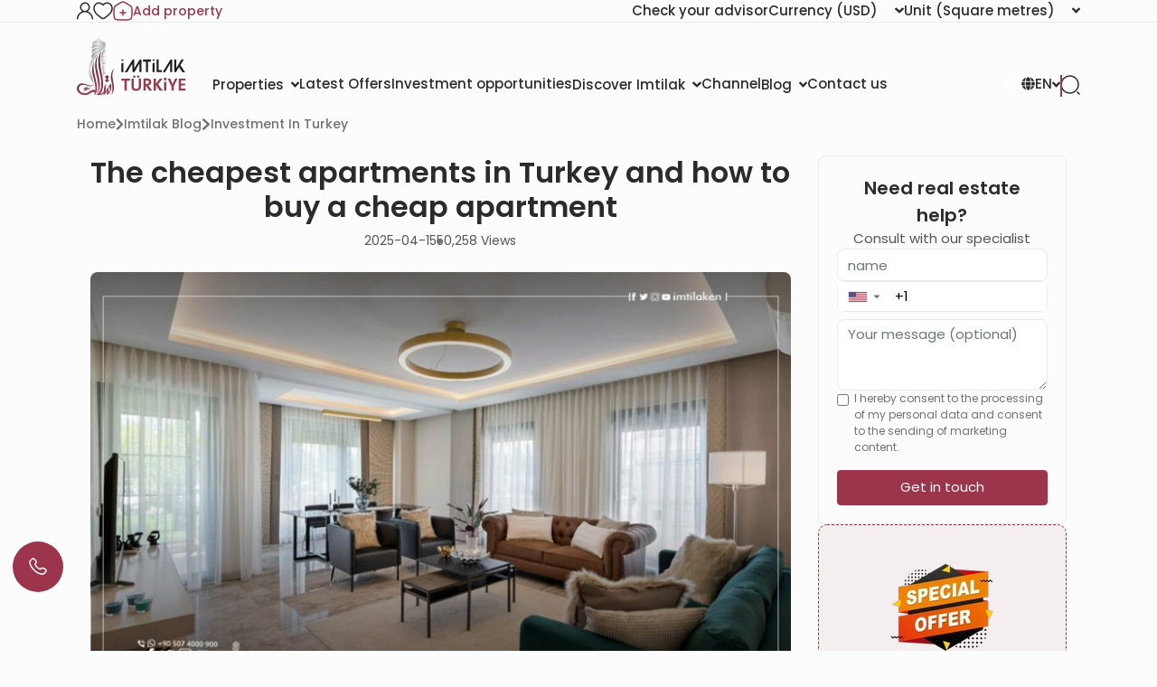

--- FILE ---
content_type: text/html; charset=UTF-8
request_url: https://www.imtilak.net/en/articles/the-cheapest-prices-for-apartments-in-turkey
body_size: 48219
content:
<!DOCTYPE html>
<html lang="en"
      dir="ltr">

<head>
    <meta charset="utf-8">
    <meta http-equiv="X-UA-Compatible" content="IE=edge">
    <meta name="csrf-token" content="QcfLLwq7MM0pddOAWusYKiQijjTKG7rOVmgzZ7gK">
    <meta name="msapplication-square70x70logo" content="https://www.imtilak.net/images/icon.png?v=1"/>
    <meta name='resource-type' content='document'/>
    <meta name='revisit-after' content='2 hours'/>
    <meta name='rating' content='general'/>
    <meta name='author' content="Imtilak Real Estate"/>
    <meta name='audience' content='all'/>
    <meta name="viewport" content="width=device-width, initial-scale=1">
    <meta name="msvalidate.01" content="2C0335BFC38D35BFE6733CDDC006C9E9"/>
    <meta name="theme-color" content="#770035">
    <meta name="app-url" content="https://www.imtilak.net">
    <link rel="manifest" href="https://www.imtilak.net/manifest.json?v=1739173073">
    <meta name="robots" content="index, follow">
    <link rel="icon" type="image/x-icon" href="https://www.imtilak.net/assets/img/fav.ico?v=1739173070">
    <link rel="apple-touch-icon" sizes="180x180" href="https://www.imtilak.net/assets/img/apple-touch-icon.png?v=1739173070">
    <link rel="icon" type="image/png" sizes="32x32" href="https://www.imtilak.net/assets/img/favicon-32x32.png?v=1739173070">
    <link rel="icon" type="image/png" sizes="16x16" href="https://www.imtilak.net/assets/img/favicon-16x16.png?v=1739173070">
    <link rel="preconnect" href="https://fonts.googleapis.com">
    <link rel="preconnect" href="https://fonts.gstatic.com" crossorigin>
    <link rel="preconnect" href="https://stackpath.bootstrapcdn.com">
    <link rel="preconnect" href="https://cdn.rtlcss.com">
    <link rel="preconnect" href="https://chat.imtilak.com">

    <script src="/cdn-cgi/scripts/7d0fa10a/cloudflare-static/rocket-loader.min.js" data-cf-settings="b72ef7dca1684a0f218481d9-|49"></script><link rel="preload" href="https://cdnjs.cloudflare.com/ajax/libs/font-awesome/5.9.0/css/all.min.css" as="style"
          onload="this.onload=null;this.rel='stylesheet'">
    
            <script src="/cdn-cgi/scripts/7d0fa10a/cloudflare-static/rocket-loader.min.js" data-cf-settings="b72ef7dca1684a0f218481d9-|49"></script><link rel="preload" href="https://stackpath.bootstrapcdn.com/bootstrap/4.3.1/css/bootstrap.min.css" as="style"
              onload="this.onload=null;this.rel='stylesheet'">
    


    <!-- Fallback for no-JS -->
    <noscript>
                    <link rel="stylesheet" href="https://stackpath.bootstrapcdn.com/bootstrap/4.3.1/css/bootstrap.min.css">
                <link rel="stylesheet" href="https://cdnjs.cloudflare.com/ajax/libs/font-awesome/5.9.0/css/all.min.css">
        
    </noscript>
    <link rel="preload" as="style" href="https://www.imtilak.net/build/assets/preload-1014f483.css" /><link rel="stylesheet" href="https://www.imtilak.net/build/assets/preload-1014f483.css" />
            <link rel="canonical" href="https://www.imtilak.net/en/articles/the-cheapest-prices-for-apartments-in-turkey"/>
                
        <script src="/cdn-cgi/scripts/7d0fa10a/cloudflare-static/rocket-loader.min.js" data-cf-settings="b72ef7dca1684a0f218481d9-|49"></script><link
            href="https://fonts.googleapis.com/css2?family=Poppins:wght@300;400;500;600;700;800;900&family=Tajawal:wght@400;500;700;800;900&display=swap"
            rel="preload" as="style" onload="this.onload=null;this.rel='stylesheet'">
        <noscript>
            <link rel="stylesheet"
                  href="https://fonts.googleapis.com/css?family=Poppins:300,400,500,600,700,800,900&display=swap">
        </noscript>
            

    
    
    
    

    
    
    
    
    

    
    
    <link rel="stylesheet" href="https://cdnjs.cloudflare.com/ajax/libs/font-awesome/5.9.0/css/all.min.css"
          integrity="sha512-q3eWabyZPc1XTCmF+8/LuE1ozpg5xxn7iO89yfSOd5/oKvyqLngoNGsx8jq92Y8eXJ/IRxQbEC+FGSYxtk2oiw=="
          crossorigin="anonymous" referrerpolicy="no-referrer"/>

    <script type="b72ef7dca1684a0f218481d9-text/javascript">
        document.addEventListener('DOMContentLoaded', () => {
            /** init gtm after 5000 seconds - this could be adjusted */
            setTimeout(initGTM, 5000);
        });
        document.addEventListener('scroll', initGTMOnEvent);
        document.addEventListener('mousemove', initGTMOnEvent);
        document.addEventListener('touchstart', initGTMOnEvent);

        function initGTMOnEvent(event) {
            initGTM();
            event.currentTarget.removeEventListener(event.type,
                initGTMOnEvent); // remove the event listener that got triggered

        }

        function initGTM() {
            (function (w, d, s, l, i) {
                w[l] = w[l] || []
                w[l].push({
                    'gtm.start': new Date().getTime(),
                    event: 'gtm.js',
                })
                var f = d.getElementsByTagName(s)[0],
                    j = d.createElement(s),
                    dl = l != 'dataLayer' ? '&l=' + l : ''
                j.async = true
                j.src =
                    'https://www.googletagmanager.com/gtm.js?id=' + i + dl
                f.parentNode.insertBefore(j, f)
            })
            (window, document, 'script', 'dataLayer', 'GTM-WWZH46')

        }

        window.dataLayer = window.dataLayer || [];

        dataLayer.push({
            'event': "page_view_en",
        })
    </script>

                <link rel="preload" as="style" href="https://www.imtilak.net/build/assets/SingleCategory-ea69915c.css" /><link rel="preload" as="style" href="https://www.imtilak.net/build/assets/SingleArticle-aa81d5da.css" /><link rel="preload" as="style" href="https://www.imtilak.net/build/assets/Index-b59800b9.css" /><link rel="stylesheet" href="https://www.imtilak.net/build/assets/SingleCategory-ea69915c.css" /><link rel="stylesheet" href="https://www.imtilak.net/build/assets/SingleArticle-aa81d5da.css" /><link rel="stylesheet" href="https://www.imtilak.net/build/assets/Index-b59800b9.css" />    
        <script type="b72ef7dca1684a0f218481d9-text/javascript">
        document.addEventListener('click', function (event) {
            const link = event.target.closest('a'); // Find the closest <a> element
            if (!link) return; // Exit if no link is clicked

            const targetDomains = ["www.imtilak.net","www.imtilak.ae",null,"www.imtilak.sa",null,"www.imtilak.om","www.imtilak.sy","www.imtilak.qa","www.imtilak.com.kw"];

            try {
                const url = new URL(link.href);
                const ENCRYPTED_SESSION_ID = "WzFtyklfdthQ05XbPritWzkTzrKNYDNXw9RuVAkW";
                if (targetDomains.includes(url.hostname) && url.hostname !== location.hostname) {
                    // Prevent default navigation
                    event.preventDefault();
                    // Add sessionId parameter
                    url.searchParams.set('session_id', ENCRYPTED_SESSION_ID);

                    // Open in a new tab
                    window.open(url.toString(), '_blank');
                }
            } catch (e) {
                console.error('Invalid URL:', link.href, e);
            }
        });
        window.addEventListener('load', () => {
            setTimeout(() => {
                try {
                    const url = new URL(window.location.href);

                    if (url.searchParams.has('session_id')) {
                        url.searchParams.delete('session_id');
                        const newUrl = url.pathname + (url.search || '') + (url.hash || '');
                        window.history.replaceState(null, '', newUrl);

                    }
                } catch (error) {
                    console.error('Error updating URL:', error);
                }
            }, 500);
        });
    </script>
</head>

<body class="">
<div class="new-header" id="header">
    <div class="nav1-container">
        <div class="new-header-nav1 container">
            <div class="profile-section">
                <a href="https://www.imtilak.net/en/profile/user-dashboard#user-profile">
                    <img src="https://www.imtilak.net/assets/img/icons/profile1.svg?v=1739173070"
                         alt="profile" width="18" height="20">
                </a>
                <a href="https://www.imtilak.net/en/profile/user-dashboard#favorite">
                    <img src="https://www.imtilak.net/assets/img/icons/favorite.svg?v=1739173070"
                         alt="favorite" width="22" height="20">
                </a>
                <a href="https://www.imtilak.net/en/add-property" class="property">
                    <img src="https://www.imtilak.net/assets/img/icons/add_property.svg?v=1739173070" alt="property"
                         class="property-icon" width="22" height="22">
                    <p>Add property</p>
                </a>
            </div>
            <div class="currency-units-section">
                <button type="button" class="btn btn-secondary dropdown-toggle" data-toggle="modal"
                         data-target="#verifyAgentModal" aria-haspopup="true" aria-expanded="false">
                        <span>Check your advisor</span>
                </button>
                <div class="currency">
                    <div class="btn-group">
                        <button type="button" class="btn btn-secondary dropdown-toggle" data-toggle="dropdown"
                                aria-haspopup="true" aria-expanded="false">
                            <span>Currency</span> <span
                                class="selected-currency">(USD)</span>
                            <i class="fas fa-angle-down"></i>
                        </button>
                        <div class="dropdown-menu dropdown-menu-right" onclick="if (!window.__cfRLUnblockHandlers) return false; event.stopPropagation()" style="min-width: 120px;" data-cf-modified-b72ef7dca1684a0f218481d9-="">
                            <div class="currencies">
                                                                                                    <a href="#"
                                       class="single-currency desktop-currency active"
                                       data-currency="USD">
                                        <img loading="lazy" class="country-flag"
                                             src="https://www.imtilak.net/assets/img/currencies/USD.png?v=1739173070"
                                             alt="flag" width="18" height="18">
                                        <p>USD</p>
                                    </a>
                                                                    <a href="#"
                                       class="single-currency desktop-currency "
                                       data-currency="EUR">
                                        <img loading="lazy" class="country-flag"
                                             src="https://www.imtilak.net/assets/img/currencies/EUR.png?v=1739173070"
                                             alt="flag" width="18" height="18">
                                        <p>EUR</p>
                                    </a>
                                                                    <a href="#"
                                       class="single-currency desktop-currency "
                                       data-currency="SAR">
                                        <img loading="lazy" class="country-flag"
                                             src="https://www.imtilak.net/assets/img/currencies/SAR.png?v=1739173070"
                                             alt="flag" width="18" height="18">
                                        <p>SAR</p>
                                    </a>
                                                                    <a href="#"
                                       class="single-currency desktop-currency "
                                       data-currency="AED">
                                        <img loading="lazy" class="country-flag"
                                             src="https://www.imtilak.net/assets/img/currencies/AED.png?v=1739173070"
                                             alt="flag" width="18" height="18">
                                        <p>AED</p>
                                    </a>
                                                                    <a href="#"
                                       class="single-currency desktop-currency "
                                       data-currency="KWD">
                                        <img loading="lazy" class="country-flag"
                                             src="https://www.imtilak.net/assets/img/currencies/KWD.png?v=1739173070"
                                             alt="flag" width="18" height="18">
                                        <p>KWD</p>
                                    </a>
                                                                    <a href="#"
                                       class="single-currency desktop-currency "
                                       data-currency="OMR">
                                        <img loading="lazy" class="country-flag"
                                             src="https://www.imtilak.net/assets/img/currencies/OMR.png?v=1739173070"
                                             alt="flag" width="18" height="18">
                                        <p>OMR</p>
                                    </a>
                                                                    <a href="#"
                                       class="single-currency desktop-currency "
                                       data-currency="QAR">
                                        <img loading="lazy" class="country-flag"
                                             src="https://www.imtilak.net/assets/img/currencies/QAR.png?v=1739173070"
                                             alt="flag" width="18" height="18">
                                        <p>QAR</p>
                                    </a>
                                                                    <a href="#"
                                       class="single-currency desktop-currency "
                                       data-currency="BHD">
                                        <img loading="lazy" class="country-flag"
                                             src="https://www.imtilak.net/assets/img/currencies/BHD.png?v=1739173070"
                                             alt="flag" width="18" height="18">
                                        <p>BHD</p>
                                    </a>
                                                                    <a href="#"
                                       class="single-currency desktop-currency "
                                       data-currency="JOD">
                                        <img loading="lazy" class="country-flag"
                                             src="https://www.imtilak.net/assets/img/currencies/JOD.png?v=1739173070"
                                             alt="flag" width="18" height="18">
                                        <p>JOD</p>
                                    </a>
                                                                    <a href="#"
                                       class="single-currency desktop-currency "
                                       data-currency="DZD">
                                        <img loading="lazy" class="country-flag"
                                             src="https://www.imtilak.net/assets/img/currencies/DZD.png?v=1739173070"
                                             alt="flag" width="18" height="18">
                                        <p>DZD</p>
                                    </a>
                                                                    <a href="#"
                                       class="single-currency desktop-currency "
                                       data-currency="YER">
                                        <img loading="lazy" class="country-flag"
                                             src="https://www.imtilak.net/assets/img/currencies/YER.png?v=1739173070"
                                             alt="flag" width="18" height="18">
                                        <p>YER</p>
                                    </a>
                                                                    <a href="#"
                                       class="single-currency desktop-currency "
                                       data-currency="TRY">
                                        <img loading="lazy" class="country-flag"
                                             src="https://www.imtilak.net/assets/img/currencies/TRY.png?v=1739173070"
                                             alt="flag" width="18" height="18">
                                        <p>TRY</p>
                                    </a>
                                                                    <a href="#"
                                       class="single-currency desktop-currency "
                                       data-currency="GBP">
                                        <img loading="lazy" class="country-flag"
                                             src="https://www.imtilak.net/assets/img/currencies/GBP.png?v=1739173070"
                                             alt="flag" width="18" height="18">
                                        <p>GBP</p>
                                    </a>
                                                                    <a href="#"
                                       class="single-currency desktop-currency "
                                       data-currency="CHF">
                                        <img loading="lazy" class="country-flag"
                                             src="https://www.imtilak.net/assets/img/currencies/CHF.png?v=1739173070"
                                             alt="flag" width="18" height="18">
                                        <p>CHF</p>
                                    </a>
                                                                    <a href="#"
                                       class="single-currency desktop-currency "
                                       data-currency="CAD">
                                        <img loading="lazy" class="country-flag"
                                             src="https://www.imtilak.net/assets/img/currencies/CAD.png?v=1739173070"
                                             alt="flag" width="18" height="18">
                                        <p>CAD</p>
                                    </a>
                                                                    <a href="#"
                                       class="single-currency desktop-currency "
                                       data-currency="AUD">
                                        <img loading="lazy" class="country-flag"
                                             src="https://www.imtilak.net/assets/img/currencies/AUD.png?v=1739173070"
                                             alt="flag" width="18" height="18">
                                        <p>AUD</p>
                                    </a>
                                                                    <a href="#"
                                       class="single-currency desktop-currency "
                                       data-currency="CNY">
                                        <img loading="lazy" class="country-flag"
                                             src="https://www.imtilak.net/assets/img/currencies/CNY.png?v=1739173070"
                                             alt="flag" width="18" height="18">
                                        <p>CNY</p>
                                    </a>
                                                                    <a href="#"
                                       class="single-currency desktop-currency "
                                       data-currency="RUB">
                                        <img loading="lazy" class="country-flag"
                                             src="https://www.imtilak.net/assets/img/currencies/RUB.png?v=1739173070"
                                             alt="flag" width="18" height="18">
                                        <p>RUB</p>
                                    </a>
                                                                    <a href="#"
                                       class="single-currency desktop-currency "
                                       data-currency="EGP">
                                        <img loading="lazy" class="country-flag"
                                             src="https://www.imtilak.net/assets/img/currencies/EGP.png?v=1756023641"
                                             alt="flag" width="18" height="18">
                                        <p>EGP</p>
                                    </a>
                                

                                <div class="read-more">
                                    <div class="read-more-btn">
                                        <svg xmlns="http://www.w3.org/2000/svg" width="14" height="16"
                                             viewBox="0 0 14 16" fill="none">
                                            <path
                                                d="M8 2.5C8 1.94687 7.55312 1.5 7 1.5C6.44688 1.5 6 1.94687 6 2.5V7H1.5C0.946875 7 0.5 7.44688 0.5 8C0.5 8.55312 0.946875 9 1.5 9H6V13.5C6 14.0531 6.44688 14.5 7 14.5C7.55312 14.5 8 14.0531 8 13.5V9H12.5C13.0531 9 13.5 8.55312 13.5 8C13.5 7.44688 13.0531 7 12.5 7H8V2.5Z"
                                                fill="#9C344C"/>
                                        </svg>
                                        <p class="more-currencies">More</p>
                                    </div>
                                </div>
                            </div>
                        </div>


                    </div>
                </div>
                <div class="units">
                    <div class="btn-group">

                        <button type="button" class="btn btn-secondary dropdown-toggle" data-toggle="dropdown"
                                aria-haspopup="true" aria-expanded="false">
                            <span>Unit</span>
                            <span>(Square metres)</span>
                            <i class="fas fa-angle-down"></i>

                        </button>
                        <div class="dropdown-menu dropdown-menu-right" style="min-width: 136px;">
                            <p data-unit="m"
                               class="dropdown-item single-unit active"
                               type="button">Square metres</p>
                            <p data-unit="feet" data-test="m"
                               class="dropdown-item single-unit  "
                               type="button">Square feet</p>

                        </div>
                    </div>
                </div>
            </div>
        </div>
    </div>
    <div class="new-header-nav2 ">
        <div class="new-header-nav2-wrapper container">
            <div class="nav2-section1">
                <a href="https://www.imtilak.net/en"
                   class="logo">
                    <img class="light-logo"
                         src="https://www.imtilak.net/assets/img/new-logos/imtilak-logo-secondary.svg?v=1753452680" alt="logo"
                         width="127" height="40" loading="lazy" fetchpriority="low">
                    <img class="dark-logo"
                         src="https://www.imtilak.net/assets/img/new-logos/imtilak-logo-turkey.svg?v=1756302640"
                         alt="logo" width="127"
                         height="40"
                         decoding="async"
                         loading="eager"
                         fetchpriority="high">
                </a>
                <div class="nav-menus">
                    
                                                                        
                            <div class="dropdown">
                                <button class="btn btn-secondary dropdown-toggle" type="button"
                                        id="dropdownMenu1043" data-toggle="dropdown" aria-haspopup="true"
                                        aria-expanded="false">
                                    <span>Properties</span>
                                    <i class="fas fa-angle-down"></i>
                                </button>

                                <ul class="dropdown-menu multi-level" role="menu" aria-labelledby="dropdownMenu"
                                    style="min-width: 150px;">
                                                                                                                        <li class="dropdown-item"><a
                                                    href="https://www.imtilak.net/en/properties/for-sale">New Projects</a>
                                            </li>
                                                                                                                                                                <li class="dropdown-item"><a
                                                    href="https://www.imtilak.net/en/properties/for-resales">Resale</a>
                                            </li>
                                                                                                            </ul>

                            </div>
                                                                                                <a href="https://www.imtilak.net/en/offers"
                               class="btn btn-secondary dropdown-toggle" type="button" id="dropdownMenu1057"
                               aria-haspopup="true" aria-expanded="false">
                                <span>Latest Offers</span>
                            </a>
                                                                                                <a href="https://www.imtilak.net/en/investments"
                               class="btn btn-secondary dropdown-toggle" type="button" id="dropdownMenu1175"
                               aria-haspopup="true" aria-expanded="false">
                                <span>Investment opportunities</span>
                            </a>
                                                                                                
                            <div class="dropdown">
                                <button class="btn btn-secondary dropdown-toggle" type="button"
                                        id="dropdownMenu903" data-toggle="dropdown" aria-haspopup="true"
                                        aria-expanded="false">
                                    <span>Discover Imtilak</span>
                                    <i class="fas fa-angle-down"></i>
                                </button>

                                <ul class="dropdown-menu multi-level" role="menu" aria-labelledby="dropdownMenu"
                                    style="min-width: 150px;">
                                                                                                                        <li class="dropdown-item"><a
                                                    href="https://www.imtilak.net/en/about-imtilak">About</a>
                                            </li>
                                                                                                                                                                <li class="dropdown-submenu">
                                                <a class="dropdown-item" tabindex="-1"
                                                   href="#">Services</a>
                                                <ul class="dropdown-menu">
                                                                                                                                                                        <li class="dropdown-item"><a tabindex="-1"
                                                                                         href="https://www.imtilak.net/en/turkish-citizenship">Applying for Turkish citizenship</a>
                                                            </li>
                                                                                                                                                                                                                                <li class="dropdown-item"><a tabindex="-1"
                                                                                         href="https://www.imtilak.net/en/property-consulting-turkey">Property Consulting</a>
                                                            </li>
                                                                                                                                                                                                                                <li class="dropdown-item"><a tabindex="-1"
                                                                                         href="https://www.imtilak.net/en/property-marketing-turkey">property Marketing</a>
                                                            </li>
                                                                                                                                                                                                                                <li class="dropdown-item"><a tabindex="-1"
                                                                                         href="https://www.imtilak.net/en/property-management-valuation-turkey">property Management</a>
                                                            </li>
                                                                                                                                                                                                                                <li class="dropdown-item"><a tabindex="-1"
                                                                                         href="https://www.imtilak.net/en/property-development-turkey">Property Development</a>
                                                            </li>
                                                                                                                                                                                                                                <li class="dropdown-item"><a tabindex="-1"
                                                                                         href="https://www.imtilak.net/en/reception-services-realestate-tours">Reception and Real Estate Tours</a>
                                                            </li>
                                                                                                                                                            </ul>
                                            </li>
                                                                                                                                                                <li class="dropdown-item"><a
                                                    href="https://www.imtilak.net/en/imtilak-testimonials">Testimonials</a>
                                            </li>
                                                                                                                                                                <li class="dropdown-item"><a
                                                    href="https://www.imtilak.net/en/vision-for-empoyment">HR</a>
                                            </li>
                                                                                                                                                                <li class="dropdown-item"><a
                                                    href="https://www.imtilak.net/en/privacy-policy">Privacy Policy</a>
                                            </li>
                                                                                                                                                                <li class="dropdown-item"><a
                                                    href="https://www.imtilak.net/en/faq">FAQs</a>
                                            </li>
                                                                                                            </ul>

                            </div>
                                                                                                <a href="https://www.imtilak.net/en/channel"
                               class="btn btn-secondary dropdown-toggle" type="button" id="dropdownMenu1056"
                               aria-haspopup="true" aria-expanded="false">
                                <span>Channel</span>
                            </a>
                                                                                                
                            <div class="dropdown">
                                <button class="btn btn-secondary dropdown-toggle" type="button"
                                        id="dropdownMenu1055" data-toggle="dropdown" aria-haspopup="true"
                                        aria-expanded="false">
                                    <span>Blog</span>
                                    <i class="fas fa-angle-down"></i>
                                </button>

                                <ul class="dropdown-menu multi-level" role="menu" aria-labelledby="dropdownMenu"
                                    style="min-width: 150px;">
                                                                                                                        <li class="dropdown-item"><a
                                                    href="https://www.imtilak.net/en/articles">Articles</a>
                                            </li>
                                                                                                                                                                <li class="dropdown-item"><a
                                                    href="https://www.imtilak.net/en/news">News</a>
                                            </li>
                                                                                                            </ul>

                            </div>
                                                                                                <a href="https://www.imtilak.net/en/contact-us"
                               class="btn btn-secondary dropdown-toggle" type="button" id="dropdownMenu968"
                               aria-haspopup="true" aria-expanded="false">
                                <span>Contact us</span>
                            </a>
                                                            </div>
            </div>

            <div class="nav2-section2">
                <div class="dropdown">
                    <button class="btn country-lang btn-secondary dropdown-toggle" type="button" id="headerDropdownMenu"
                            data-toggle="dropdown" aria-haspopup="true" aria-expanded="false">
                        <div class="selected-country">
                            
                            
                            
                            
                            
                            
                            
                            <i class="fas fa-globe text-white light-icon"></i>
                            <i class="fas fa-globe dark-icon"></i>


                        </div>
                        
                        <span class="selected-languages">EN</span>
                        <i class="fas fa-angle-down"></i>
                    </button>
                    <div class="dropdown-menu" aria-labelledby="headerDropdownMenu">
                        <div class="d-flex flex-column align-items-start justify-content-center">
                            
                            
                            
                            
                            
                            
                            
                            
                            
                            
                            
                            
                            
                            
                            
                            <div class="languages">
                                
                                <div class="language-wrapper">
                                                                                                                                                                <a href="https://www.imtilak.net/en/articles/the-cheapest-prices-for-apartments-in-turkey"
                                               class="language active  lang-en">
                                                <p class="language-name">English</p>
                                            </a>
                                                                                                                                                                                                        <a href="https://www.imtilak.net/fr/articles/the-cheapest-prices-for-apartments-in-turkey"
                                               class="language   lang-fr">
                                                <p class="language-name">français</p>
                                            </a>
                                                                                                                                                                                                                                                                                                                            <a href="https://www.imtilak.net/ru/articles/the-cheapest-prices-for-apartments-in-turkey"
                                               class="language   lang-ru">
                                                <p class="language-name">русский</p>
                                            </a>
                                                                                                                                                                                                        <a href="https://www.imtilak.net/ar/articles/the-cheapest-prices-for-apartments-in-turkey"
                                               class="language   lang-ar">
                                                <p class="language-name">العربية</p>
                                            </a>
                                                                                                                                                                                                        <a href="https://www.imtilak.net/fa/articles/the-cheapest-prices-for-apartments-in-turkey"
                                               class="language   lang-fa">
                                                <p class="language-name">فارسی</p>
                                            </a>
                                                                                                            </div>

                            </div>
                        </div>
                    </div>
                </div>
                <div class="search-separator">

                </div>
                <div type="button" class="search-icon" data-toggle="modal"
                     data-target="#newSearchModal">
                    <svg width="22" height="22" viewBox="0 0 22 22" fill="none" xmlns="http://www.w3.org/2000/svg">
                        <path
                            d="M21 21L19 19M10.5 20C11.7476 20 12.9829 19.7543 14.1355 19.2769C15.2881 18.7994 16.3354 18.0997 17.2175 17.2175C18.0997 16.3354 18.7994 15.2881 19.2769 14.1355C19.7543 12.9829 20 11.7476 20 10.5C20 9.25244 19.7543 8.0171 19.2769 6.86451C18.7994 5.71191 18.0997 4.66464 17.2175 3.78249C16.3354 2.90033 15.2881 2.20056 14.1355 1.72314C12.9829 1.24572 11.7476 1 10.5 1C7.98044 1 5.56408 2.00089 3.78249 3.78249C2.00089 5.56408 1 7.98044 1 10.5C1 13.0196 2.00089 15.4359 3.78249 17.2175C5.56408 18.9991 7.98044 20 10.5 20Z"
                            stroke="#2B2B2B" stroke-width="1.5" stroke-linecap="round" stroke-linejoin="round"/>
                    </svg>

                    
                    
                </div>
            </div>
        </div>
    </div>


</div>
<!-- Modal -->
<div class="modal fade" id="newSearchModal" tabindex="-1" aria-hidden="true">
    <div class="modal-dialog">
        <div class="modal-content search-modal-content">
            <div class="nav-logo">
                <a href="https://www.imtilak.net">
                    <img class="" src="https://www.imtilak.net/assets/img/new-logos/imtilak-logo-turkey.svg?v=1756302640"
                         alt="logo" width="111" loading="lazy" fetchpriority="low">
                </a>
            </div>
            <div data-dismiss="modal" aria-label="Close">
                <img class="left-arrow"
                     src="https://www.imtilak.net/assets/global_assets/img/icons/left-arrow.svg?v=1739173070" alt="back">
            </div>
            <div id="searchForm" class="search-section">
                <input type="hidden" name="_token" value="QcfLLwq7MM0pddOAWusYKiQijjTKG7rOVmgzZ7gK" autocomplete="off">                <input type="text" class="search-input" data-search-country="turkey"
                       placeholder="Search">
                <div class="spinner-border modal-spinner opacity-0 text-secondary" role="status">
                    <span class="sr-only">Loading...</span>
                </div>
            </div>
            <div>
                <div>
                    <img src="https://www.imtilak.net/assets/global_assets/img/icons/search-main.svg?v=1739173070"
                         class="search-modal-icon" alt="back">
                </div>
            </div>

            <ul class="search-results">

            </ul>

        </div>

    </div>
</div>
<div class="modal fade" id="verifyAgentModal" tabindex="-1" aria-labelledby="verifyAgentModal" aria-hidden="true">
    <div class="modal-dialog modal-dialog-centered">
        <div class="modal-content verify-agent-modal-content">
            <div class="verify-agent-modal-header">
                <button type="button" class="close close-verify-agent-modal" data-dismiss="modal" aria-label="Close">
                    <span aria-hidden="true">&times;</span>
                </button>
            </div>
            <div class="modal-body verify-agent-modal-body">
                <div class="verify-agent-icon-wrapper">
                    <img src="https://www.imtilak.net/assets/img/check-user.svg?v=1763982912" alt="verify agent icon"
                        class="verify-agent-icon" width="88" height="88">
                </div>
                <h2 class="verify-agent-title">Verify Your Real Estate <span>Consultant</span></h2>
                <p class="verify-agent-description">
                    Ensure that you are communicating with an official Imtilak Real Estate consultant. Enter the consultant’s phone number to verify their identity instantly.
                </p>
                <div class="verify-agent-input-wrapper">
                    <label class="verify-agent-label">Consultant Phone Number</label>
                    <input type="tel" placeholder="phone number"
                        class="phone phoneInput fixed-phone-input verify-agent-phone">
                    <div class="verify-agent-message" style="display: none;">
                    </div>
                </div>
                <div class="verify-agent-buttons">
                    <button type="button" class="btn verify-now-btn disabled" disabled>
                        Verify Now
                    </button>
                    <button type="button" class="btn cancel-btn" data-dismiss="modal">
                        Cancel
                    </button>
                </div>
            </div>
        </div>
    </div>
</div>

<script type="b72ef7dca1684a0f218481d9-text/javascript">
    (function () {
        function initVerifyAgentModal() {
            if (typeof jQuery === 'undefined') {
                setTimeout(initVerifyAgentModal, 100);
                return;
            }

            jQuery(document).ready(function ($) {
                const $phoneInput = $('.verify-agent-phone');
                const $verifyBtn = $('.verify-now-btn');
                const $messageContainer = $('.verify-agent-message');
                let phoneInputInstance = null;
                let isProgrammaticChange = false;
                let resourcesLoaded = false;
                let resourcesLoading = false;

                function loadIntlTelInputResources() {
                    return new Promise(function (resolve, reject) {
                        // If already loaded, resolve immediately
                        if (typeof intlTelInput !== 'undefined' && resourcesLoaded) {
                            resolve();
                            return;
                        }

                        // If currently loading, wait for it
                        if (resourcesLoading) {
                            const checkInterval = setInterval(function () {
                                if (resourcesLoaded && typeof intlTelInput !== 'undefined') {
                                    clearInterval(checkInterval);
                                    resolve();
                                }
                            }, 50);
                            return;
                        }

                        resourcesLoading = true;

                        // Load CSS
                        const cssLink = document.createElement('link');
                        cssLink.rel = 'stylesheet';
                        cssLink.href = 'https://cdn.jsdelivr.net/npm/intl-tel-input@24.0.0/build/css/intlTelInput.css';
                        document.head.appendChild(cssLink);

                        // Load JS
                        const script = document.createElement('script');
                        script.src = 'https://cdn.jsdelivr.net/npm/intl-tel-input@24.0.0/build/js/intlTelInput.min.js';
                        script.onload = function () {
                            resourcesLoaded = true;
                            resourcesLoading = false;
                            resolve();
                        };
                        script.onerror = function () {
                            resourcesLoading = false;
                            reject(new Error('Failed to load intlTelInput script'));
                        };
                        document.head.appendChild(script);
                    });
                }

                function showMessage(message, isSuccess = true) {
                    const icon = isSuccess
                        ? '<i class="fas fa-check-circle"></i>'
                        : '<i class="fas fa-times-circle"></i>';

                    $messageContainer
                        .removeClass('failure success')
                        .addClass(isSuccess ? 'success' : 'failure')
                        .html(icon + ' ' + message)
                        .fadeIn();
                }

                function hideMessage() {
                    $messageContainer.fadeOut(function () {
                        $(this).removeClass('failure success').text('');
                    });
                }

                function initializePhoneInput() {
                    if (typeof intlTelInput === 'undefined') {
                        console.warn('intlTelInput is not loaded');
                        return;
                    }

                    try {
                        const inputElement = $phoneInput[0];
                        if (inputElement && inputElement.intlTelInput) {
                            phoneInputInstance = inputElement.intlTelInput;
                            $phoneInput.off('countrychange').on('countrychange', function () {
                                toggleVerifyButton();
                            });
                            return;
                        }
                    } catch (e) {
                    }


                    phoneInputInstance = intlTelInput($phoneInput[0], {
                        utilsScript: 'https://cdn.jsdelivr.net/npm/intl-tel-input@24.0.0/build/js/utils.js',
                        nationalMode: true,
                        separateDialCode: true,
                        initialCountry: 'TR',
                        preferredCountries: [
                            'SA', 'QA', 'TR', 'IQ', 'KW', 'BH', 'AE', 'YE', 'JO', 'DZ',
                            'TN', 'LY', 'EG', 'SD', 'OM', 'SY'
                        ],
                    });

                    $('.iti__country-list').find("[data-country-code='il']").find('.iti__country-name').html('Palestine');

                    $phoneInput.on('countrychange', function () {
                        toggleVerifyButton();
                    });
                }

                function toggleVerifyButton() {
                    let phoneNumber = '';

                    if (phoneInputInstance) {
                        phoneNumber = phoneInputInstance.getNumber();
                    } else {
                        phoneNumber = $phoneInput.val();
                    }

                    if (phoneNumber && phoneNumber.trim() !== '') {
                        $verifyBtn.prop('disabled', false).removeClass('disabled');
                    } else {
                        $verifyBtn.prop('disabled', true).addClass('disabled');
                    }
                }

                $phoneInput.on('input keyup change paste', function () {
                    toggleVerifyButton();
                    if (!isProgrammaticChange) {
                        hideMessage();
                    }
                    isProgrammaticChange = false;
                });

                $('#verifyAgentModal').on('shown.bs.modal', function () {
                    loadIntlTelInputResources().then(function () {
                        initializePhoneInput();
                        toggleVerifyButton();
                        hideMessage();
                    }).catch(function (error) {
                        console.error('Failed to load intlTelInput resources:', error);
                    });
                });

                $('#verifyAgentModal').on('hidden.bs.modal', function () {
                    hideMessage();
                });

                function convertPhoneTo00Format(phoneNumber) {
                    if (!phoneNumber) return phoneNumber;
                    // Replace leading + with 00
                    return phoneNumber.replace(/^\+/, '00');
                }

                $verifyBtn.on('click', function (e) {
                    e.preventDefault();

                    let phoneNumber = '';
                    if (phoneInputInstance) {
                        phoneNumber = phoneInputInstance.getNumber();
                    } else {
                        phoneNumber = $phoneInput.val();
                    }

                    if (!phoneNumber || phoneNumber.trim() === '') {
                        alert('Consultant Phone Number is required');
                        return;
                    }

                    phoneNumber = convertPhoneTo00Format(phoneNumber);

                    const $btn = $(this);
                    $btn.prop('disabled', true).addClass('disabled');

                    const csrfToken = $('meta[name="csrf-token"]').attr('content');

                    const baseUrl = 'https://www.imtilak.net';
                    const langPrefix = $('html').attr('lang');
                    console.log({ baseUrl, langPrefix })
                    const endpoint = baseUrl + '/' + langPrefix + '/check-advisor';

                    $.ajax({
                        url: endpoint,
                        method: 'POST',
                        data: {
                            phone: phoneNumber,
                            _token: csrfToken
                        },
                        headers: {
                            'X-CSRF-Token': csrfToken
                        },
                        dataType: 'json',
                        success: function (response) {
                            if (response.success) {
                                showMessage(response.message || 'Verification completed successfully', true);


                                isProgrammaticChange = true;

                                setTimeout(function () {

                                    toggleVerifyButton();
                                    setTimeout(function () {
                                        isProgrammaticChange = false;
                                    }, 100);
                                }, 10);
                            } else {
                                showMessage(response.message || 'An error occurred. Please try again.', false);
                                toggleVerifyButton();
                            }
                        },
                        error: function (xhr) {
                            let errorMessage = 'An error occurred. Please try again.';
                            console.log(xhr);

                            if (xhr.responseJSON && xhr.responseJSON.message) {
                                errorMessage = xhr.responseJSON.message;
                            } else if (xhr.responseJSON && xhr.responseJSON.error) {
                                errorMessage = xhr.responseJSON.error;
                            }

                            showMessage(errorMessage, false);
                            toggleVerifyButton();
                        },
                        complete: function () {
                        }
                    });
                });
            });
        }

        initVerifyAgentModal();
    })();
</script><div class="new-header-mb">
    <div class="container new-header-mb-wrapper ">

        <a href="https://www.imtilak.net/en?country=turkey"
           class="logo">

            <img class="dark-logo"
                 src="https://www.imtilak.net/assets/img/new-logos/imtilak-logo-turkey.svg?v=1756302640"
                 alt="logo" width="127" height="40">
        </a>
        <div class="search-breadcrumb">
            <div class="dropdown">
                <button class="btn dropdown-toggle p-0" type="button" id="dropdownMenuButton" data-toggle="dropdown"
                        aria-haspopup="true" aria-expanded="false">
                    <img src="https://www.imtilak.net/assets/img/icons/langs.svg" alt="languages"
                         class="" width="22" height="22">
                </button>
                <div class="dropdown-menu" aria-labelledby="dropdownMenuButton" style="min-width:5rem">
                                                                                                <a href="https://www.imtilak.net/en/articles/the-cheapest-prices-for-apartments-in-turkey"
                               class="dropdown-item active lang-en">
                                English
                            </a>
                                                                                                                        <a href="https://www.imtilak.net/fr/articles/the-cheapest-prices-for-apartments-in-turkey"
                               class="dropdown-item  lang-fr">
                                français
                            </a>
                                                                                                                                                                                            <a href="https://www.imtilak.net/ru/articles/the-cheapest-prices-for-apartments-in-turkey"
                               class="dropdown-item  lang-ru">
                                русский
                            </a>
                                                                                                                        <a href="https://www.imtilak.net/ar/articles/the-cheapest-prices-for-apartments-in-turkey"
                               class="dropdown-item  lang-ar">
                                العربية
                            </a>
                                                                                                                        <a href="https://www.imtilak.net/fa/articles/the-cheapest-prices-for-apartments-in-turkey"
                               class="dropdown-item  lang-fa">
                                فارسی
                            </a>
                                                            </div>
            </div>


            <div class="search" data-toggle="modal" data-target="#newSearchModal">
                <img src="https://www.imtilak.net/assets/img/icons/search.svg?v=1739173070"
                     alt="search"
                     class=""
                     width="22" height="22">
            </div>
            <div class="breadcrumb-icon" data-toggle="modal" data-target="#newHeaderMb">
                <img src="https://www.imtilak.net/assets/img/icons/breadcrumb.svg?v=1739173070" alt="breadcrumb-icon"
                     class="" width="26" height="16">
            </div>
        </div>
    </div>
</div>
<!-- Mobile Navbar Modal -->
<div class="modal fade" id="newHeaderMb" tabindex="-1" role="dialog" aria-labelledby="newHeaderMbLabel"
     aria-hidden="true">
    <div class="modal-dialog modal-fullscreen" role="document">
        <div class="modal-content">
            <div class="modal-body ">
                <div class="modal-nav container">
                    <div class="modal-logo">


                        <img class=""
                             src="https://www.imtilak.net/assets/img/new-logos/imtilak-logo-turkey.svg?v=1756302640" alt="logo"
                             width="108" height="40">

                    </div>
                    <div class="modal-close">
                        <img src="https://www.imtilak.net/assets/img/icons/close.svg?v=1739173070" alt="close" class="close-icon"
                             data-dismiss="modal" aria-label="Close">
                    </div>
                </div>
                <div class="modal-border-bottom"></div>

















                <div class="modal-border-bottom"></div>
                <div class="container">
                    <ul class="accordion container">
                                                                                    <li>
                                    <div class="toggle static">Properties
                                        <div class="icon">
                                            <i class="fas fa-angle-down"></i>
                                        </div>
                                    </div>
                                    <ul class="inner">
                                                                                                                                    <li>
                                                    <a class="toggle"
                                                       href="https://www.imtilak.net/en/properties/for-sale">New Projects</a>
                                                </li>
                                                                                                                                                                                <li>
                                                    <a class="toggle"
                                                       href="https://www.imtilak.net/en/properties/for-resales">Resale</a>
                                                </li>
                                                                                                                        </ul>
                                </li>
                                                                                                                <li>
                                    <a class="toggle"
                                       href="https://www.imtilak.net/en/offers">Latest Offers</a>
                                </li>
                                                                                                                <li>
                                    <a class="toggle"
                                       href="https://www.imtilak.net/en/investments">Investment opportunities</a>
                                </li>
                                                                                                                <li>
                                    <div class="toggle static">Discover Imtilak
                                        <div class="icon">
                                            <i class="fas fa-angle-down"></i>
                                        </div>
                                    </div>
                                    <ul class="inner">
                                                                                                                                    <li>
                                                    <a class="toggle"
                                                       href="https://www.imtilak.net/en/about-imtilak">About</a>
                                                </li>
                                                                                                                                                                                <li>
                                                    <div
                                                        class="toggle static">Services
                                                        <div class="icon">
                                                            <i class="fas fa-angle-down"></i>
                                                        </div>
                                                    </div>
                                                    <ul class="inner">
                                                                                                                                                                                    <li>
                                                                    <a class="toggle"
                                                                       href="https://www.imtilak.net/en/turkish-citizenship">Applying for Turkish citizenship</a>
                                                                </li>
                                                                                                                                                                                                                                                <li>
                                                                    <a class="toggle"
                                                                       href="https://www.imtilak.net/en/property-consulting-turkey">Property Consulting</a>
                                                                </li>
                                                                                                                                                                                                                                                <li>
                                                                    <a class="toggle"
                                                                       href="https://www.imtilak.net/en/property-marketing-turkey">property Marketing</a>
                                                                </li>
                                                                                                                                                                                                                                                <li>
                                                                    <a class="toggle"
                                                                       href="https://www.imtilak.net/en/property-management-valuation-turkey">property Management</a>
                                                                </li>
                                                                                                                                                                                                                                                <li>
                                                                    <a class="toggle"
                                                                       href="https://www.imtilak.net/en/property-development-turkey">Property Development</a>
                                                                </li>
                                                                                                                                                                                                                                                <li>
                                                                    <a class="toggle"
                                                                       href="https://www.imtilak.net/en/reception-services-realestate-tours">Reception and Real Estate Tours</a>
                                                                </li>
                                                                                                                                                                        </ul>
                                                </li>
                                                                                                                                                                                <li>
                                                    <a class="toggle"
                                                       href="https://www.imtilak.net/en/imtilak-testimonials">Testimonials</a>
                                                </li>
                                                                                                                                                                                <li>
                                                    <a class="toggle"
                                                       href="https://www.imtilak.net/en/vision-for-empoyment">HR</a>
                                                </li>
                                                                                                                                                                                <li>
                                                    <a class="toggle"
                                                       href="https://www.imtilak.net/en/privacy-policy">Privacy Policy</a>
                                                </li>
                                                                                                                                                                                <li>
                                                    <a class="toggle"
                                                       href="https://www.imtilak.net/en/faq">FAQs</a>
                                                </li>
                                                                                                                        </ul>
                                </li>
                                                                                                                <li>
                                    <a class="toggle"
                                       href="https://www.imtilak.net/en/channel">Channel</a>
                                </li>
                                                                                                                <li>
                                    <div class="toggle static">Blog
                                        <div class="icon">
                                            <i class="fas fa-angle-down"></i>
                                        </div>
                                    </div>
                                    <ul class="inner">
                                                                                                                                    <li>
                                                    <a class="toggle"
                                                       href="https://www.imtilak.net/en/articles">Articles</a>
                                                </li>
                                                                                                                                                                                <li>
                                                    <a class="toggle"
                                                       href="https://www.imtilak.net/en/news">News</a>
                                                </li>
                                                                                                                        </ul>
                                </li>
                                                                                                                <li>
                                    <a class="toggle"
                                       href="https://www.imtilak.net/en/contact-us">Contact us</a>
                                </li>
                                                                            <li>
                            <a class="toggle" href="#" onclick="if (!window.__cfRLUnblockHandlers) return false; event.preventDefault(); $('#newHeaderMb').modal('hide'); setTimeout(function() { $('#verifyAgentModal').modal('show'); }, 300);" data-cf-modified-b72ef7dca1684a0f218481d9-="">
                                Check your advisor
                            </a>
                        </li>
                    </ul>

                </div>

                <div class="settings container">
                    <p class="settings-title">
                        Settings
                    </p>
                    <ul class="accordion">
                        <li>
                            <div class="toggle static">Language
                                <div class="preferences">
                                    <span class="selected-value mb-selected-language">
                                        English
                                    </span>
                                    <div class="icon">
                                        <i class="fas fa-angle-down"></i>
                                    </div>
                                </div>

                            </div>
                            <ul class="inner ">
                                <div class="languages">
                                                                                                                                                                <a href="https://www.imtilak.net/en/articles/the-cheapest-prices-for-apartments-in-turkey"
                                               class="language active lang-en">
                                                <p class="language-name">English</p>
                                            </a>
                                                                                                                                                                                                        <a href="https://www.imtilak.net/fr/articles/the-cheapest-prices-for-apartments-in-turkey"
                                               class="language  lang-fr">
                                                <p class="language-name">français</p>
                                            </a>
                                                                                                                                                                                                                                                                                                                            <a href="https://www.imtilak.net/ru/articles/the-cheapest-prices-for-apartments-in-turkey"
                                               class="language  lang-ru">
                                                <p class="language-name">русский</p>
                                            </a>
                                                                                                                                                                                                        <a href="https://www.imtilak.net/ar/articles/the-cheapest-prices-for-apartments-in-turkey"
                                               class="language  lang-ar">
                                                <p class="language-name">العربية</p>
                                            </a>
                                                                                                                                                                                                        <a href="https://www.imtilak.net/fa/articles/the-cheapest-prices-for-apartments-in-turkey"
                                               class="language  lang-fa">
                                                <p class="language-name">فارسی</p>
                                            </a>
                                                                                                            </div>

                            </ul>
                        </li>
                        <li>
                            <div class="toggle static">Currency
                                <div class="preferences">
                                    <span class="text-capitalize selected-value mb-selected-currency">
                                        USD
                                    </span>
                                    <div class="icon">
                                        <i class="fas fa-angle-down"></i>
                                    </div>
                                </div>

                            </div>
                            <ul class="inner ">
                                <div class="mb-currencies">
                                                                            <li data-currency="USD"
                                            class="currency single-currency active">
                                            <img
                                                src="https://www.imtilak.net/assets/img/currencies/USD.png?v=1739173070"
                                                alt="flag" width="18" height="18">
                                            <p class="currency-value">USD</p>
                                        </li>
                                                                            <li data-currency="EUR"
                                            class="currency single-currency ">
                                            <img
                                                src="https://www.imtilak.net/assets/img/currencies/EUR.png?v=1739173070"
                                                alt="flag" width="18" height="18">
                                            <p class="currency-value">EUR</p>
                                        </li>
                                                                            <li data-currency="SAR"
                                            class="currency single-currency ">
                                            <img
                                                src="https://www.imtilak.net/assets/img/currencies/SAR.png?v=1739173070"
                                                alt="flag" width="18" height="18">
                                            <p class="currency-value">SAR</p>
                                        </li>
                                                                            <li data-currency="AED"
                                            class="currency single-currency ">
                                            <img
                                                src="https://www.imtilak.net/assets/img/currencies/AED.png?v=1739173070"
                                                alt="flag" width="18" height="18">
                                            <p class="currency-value">AED</p>
                                        </li>
                                                                            <li data-currency="KWD"
                                            class="currency single-currency ">
                                            <img
                                                src="https://www.imtilak.net/assets/img/currencies/KWD.png?v=1739173070"
                                                alt="flag" width="18" height="18">
                                            <p class="currency-value">KWD</p>
                                        </li>
                                                                            <li data-currency="OMR"
                                            class="currency single-currency ">
                                            <img
                                                src="https://www.imtilak.net/assets/img/currencies/OMR.png?v=1739173070"
                                                alt="flag" width="18" height="18">
                                            <p class="currency-value">OMR</p>
                                        </li>
                                                                            <li data-currency="QAR"
                                            class="currency single-currency ">
                                            <img
                                                src="https://www.imtilak.net/assets/img/currencies/QAR.png?v=1739173070"
                                                alt="flag" width="18" height="18">
                                            <p class="currency-value">QAR</p>
                                        </li>
                                                                            <li data-currency="BHD"
                                            class="currency single-currency ">
                                            <img
                                                src="https://www.imtilak.net/assets/img/currencies/BHD.png?v=1739173070"
                                                alt="flag" width="18" height="18">
                                            <p class="currency-value">BHD</p>
                                        </li>
                                                                            <li data-currency="JOD"
                                            class="currency single-currency ">
                                            <img
                                                src="https://www.imtilak.net/assets/img/currencies/JOD.png?v=1739173070"
                                                alt="flag" width="18" height="18">
                                            <p class="currency-value">JOD</p>
                                        </li>
                                                                            <li data-currency="DZD"
                                            class="currency single-currency ">
                                            <img
                                                src="https://www.imtilak.net/assets/img/currencies/DZD.png?v=1739173070"
                                                alt="flag" width="18" height="18">
                                            <p class="currency-value">DZD</p>
                                        </li>
                                                                            <li data-currency="YER"
                                            class="currency single-currency ">
                                            <img
                                                src="https://www.imtilak.net/assets/img/currencies/YER.png?v=1739173070"
                                                alt="flag" width="18" height="18">
                                            <p class="currency-value">YER</p>
                                        </li>
                                                                            <li data-currency="TRY"
                                            class="currency single-currency ">
                                            <img
                                                src="https://www.imtilak.net/assets/img/currencies/TRY.png?v=1739173070"
                                                alt="flag" width="18" height="18">
                                            <p class="currency-value">TRY</p>
                                        </li>
                                                                            <li data-currency="GBP"
                                            class="currency single-currency ">
                                            <img
                                                src="https://www.imtilak.net/assets/img/currencies/GBP.png?v=1739173070"
                                                alt="flag" width="18" height="18">
                                            <p class="currency-value">GBP</p>
                                        </li>
                                                                            <li data-currency="CHF"
                                            class="currency single-currency ">
                                            <img
                                                src="https://www.imtilak.net/assets/img/currencies/CHF.png?v=1739173070"
                                                alt="flag" width="18" height="18">
                                            <p class="currency-value">CHF</p>
                                        </li>
                                                                            <li data-currency="CAD"
                                            class="currency single-currency ">
                                            <img
                                                src="https://www.imtilak.net/assets/img/currencies/CAD.png?v=1739173070"
                                                alt="flag" width="18" height="18">
                                            <p class="currency-value">CAD</p>
                                        </li>
                                                                            <li data-currency="AUD"
                                            class="currency single-currency ">
                                            <img
                                                src="https://www.imtilak.net/assets/img/currencies/AUD.png?v=1739173070"
                                                alt="flag" width="18" height="18">
                                            <p class="currency-value">AUD</p>
                                        </li>
                                                                            <li data-currency="CNY"
                                            class="currency single-currency ">
                                            <img
                                                src="https://www.imtilak.net/assets/img/currencies/CNY.png?v=1739173070"
                                                alt="flag" width="18" height="18">
                                            <p class="currency-value">CNY</p>
                                        </li>
                                                                            <li data-currency="RUB"
                                            class="currency single-currency ">
                                            <img
                                                src="https://www.imtilak.net/assets/img/currencies/RUB.png?v=1739173070"
                                                alt="flag" width="18" height="18">
                                            <p class="currency-value">RUB</p>
                                        </li>
                                                                            <li data-currency="EGP"
                                            class="currency single-currency ">
                                            <img
                                                src="https://www.imtilak.net/assets/img/currencies/EGP.png?v=1756023641"
                                                alt="flag" width="18" height="18">
                                            <p class="currency-value">EGP</p>
                                        </li>
                                                                    </div>

                            </ul>
                        </li>
                        <li>
                            <div class="toggle static">Units
                                <div class="preferences">
                                    <span class="selected-value mb-selected-unit">
                                        Square metres
                                    </span>
                                    <div class="icon">
                                        <i class="fas fa-angle-down"></i>
                                    </div>
                                </div>

                            </div>
                            <div class="inner ">
                                <ul class="units">
                                    <li data-unit="m"
                                        class="unit   single-unit active">
                                        Square metres</li>
                                    <li data-unit="feet"
                                        class="unit  single-unit  ">
                                        Square feet</li>
                                </ul>
                            </div>
                        </li>
                    </ul>
                </div>
                <div class="modal-border-bottom"></div>
                <div class="container py-3">
                                            <div href="#" class="login-register">
                            <img src="https://www.imtilak.net/assets/img/icons/profile.svg?v=1739173070" alt="profile">
                            <a
                                href="https://www.imtilak.net/en/login">Login</a>
                            <p class="mb-0">/</p>
                            <a
                                href="https://www.imtilak.net/en/register">Register</a>
                        </div>
                                    </div>
            </div>
        </div>
    </div>
</div>
    <div class="mb-bottom-nav">
        <div class="links container">
            <a href="https://www.imtilak.net/en" class="link">
                                    <img class="" src="https://www.imtilak.net/assets/img/icons/bottom-home.svg?v=1739173070"
                         alt="home icon" aria-hidden="true" loading="eager" width="23" height="17">
                    <p class="title">
                        Home
                    </p>
                
            </a>
                        <a href="https://www.imtilak.net/en/properties/for-sale" class="link">
                                    <img class="" src="https://www.imtilak.net/assets/img/icons/bottom-properties.svg?v=1739173070"
                         alt="properties icon" aria-hidden="true" loading="eager" width="22" height="23">
                    <p class="title">
                        Properties
                    </p>
                
            </a>
            <a href="https://www.imtilak.net/en/offers" class="link">
                                    <img class="" src="https://www.imtilak.net/assets/img/icons/bottom-offers.svg?v=1739173070"
                         alt="offers icon" aria-hidden="true" loading="eager" width="22" height="23">
                    <p class="title">
                        Offers
                    </p>
                
            </a>
                            <a href="https://www.imtilak.net/en/turkish-citizenship" class="link">
                                            <img class=""
                             src="https://www.imtilak.net/assets/img/icons/bottom-citizenship.svg?v=1739173070"
                             alt="citizenship icon" aria-hidden="true" loading="eager" width="18" height="22">
                        <p class="title">
                            Citizenship
                        </p>
                    
                </a>
            
        </div>
    </div>



<!-- Google Tag Manager (noscript) -->
<noscript>
    <iframe src="https://www.googletagmanager.com/ns.html?id=GTM-WWZH46" height="0" width="0"
            style="display:none;visibility:hidden"></iframe>
</noscript>


<main class="page-content">
    <div id="app" data-page="{&quot;component&quot;:&quot;NewBlog\/SingleArticle\/SingleArticle&quot;,&quot;props&quot;:{&quot;errors&quot;:{},&quot;locale&quot;:&quot;en&quot;,&quot;country&quot;:&quot;turkey&quot;,&quot;postal_code&quot;:&quot;0&quot;,&quot;main_country_branch_province&quot;:&quot;0&quot;,&quot;longitude&quot;:&quot;58.4771146&quot;,&quot;latitude&quot;:&quot;23.616495&quot;,&quot;language&quot;:{&quot;new_filter_page&quot;:{&quot;special_prices&quot;:&quot;Special Prices&quot;,&quot;accept_consent&quot;:&quot;Please check the consent box before proceeding&quot;,&quot;all&quot;:&quot;All&quot;,&quot;home&quot;:&quot;Home&quot;,&quot;amenities&quot;:&quot;Amenities&quot;,&quot;any&quot;:&quot;Any&quot;,&quot;applied_filters&quot;:&quot;Applied filters&quot;,&quot;apply&quot;:&quot;Apply&quot;,&quot;area&quot;:&quot;Area&quot;,&quot;baths&quot;:&quot;Baths&quot;,&quot;bed_rooms&quot;:&quot;How many &lt;span&gt;living rooms&lt;\/span&gt; are in the apartment?&quot;,&quot;bedrooms&quot;:&quot;Bedrooms&quot;,&quot;call_me&quot;:&quot;Call me&quot;,&quot;clear_all&quot;:&quot;Clear all&quot;,&quot;clear_all_filters&quot;:&quot;Resetting the filters&quot;,&quot;contact&quot;:&quot;Get in touch&quot;,&quot;developer&quot;:&quot;Developer&quot;,&quot;developer_company&quot;:&quot;Developer Company&quot;,&quot;email&quot;:&quot;E-mail&quot;,&quot;wrong_formatted_mail&quot;:&quot;Please enter a valid email&quot;,&quot;message_has_url&quot;:&quot;Your message cannot contain a link.&quot;,&quot;done&quot;:&quot;Done&quot;,&quot;email_received&quot;:&quot;Thank you, we have received your request, and we will contact you as soon as possible.&quot;,&quot;enter_phone&quot;:&quot;Phone number&quot;,&quot;filter&quot;:&quot;Filter&quot;,&quot;find_me_properties&quot;:&quot;Find me properties&quot;,&quot;from&quot;:&quot;From&quot;,&quot;highest_price&quot;:&quot;Max price&quot;,&quot;less&quot;:&quot;- Less&quot;,&quot;let_us_find_you_property_that_suits_you&quot;:&quot;Let us find you property that suits you&quot;,&quot;loading&quot;:&quot;Loading&quot;,&quot;lowest_price&quot;:&quot;Min price&quot;,&quot;map&quot;:&quot;Map&quot;,&quot;max&quot;:&quot;Max&quot;,&quot;max_price&quot;:&quot;Max Price&quot;,&quot;min&quot;:&quot;Min&quot;,&quot;more&quot;:&quot;+ More&quot;,&quot;more_filter&quot;:&quot;More filter&quot;,&quot;no_active_filter&quot;:&quot;No active filters&quot;,&quot;no_results_description&quot;:&quot;Figma ipsum component variant main layer. Rectangle link vector selection bullet team thumbnail invite slice inspect.&quot;,&quot;no_results_title&quot;:&quot;No results found&quot;,&quot;off_plan&quot;:&quot;Off plan&quot;,&quot;option_100k&quot;:&quot;UP to $100K&quot;,&quot;option_1m&quot;:&quot;UP to $1M&quot;,&quot;option_250k&quot;:&quot;UP to $250k&quot;,&quot;option_400k&quot;:&quot;UP to $400k&quot;,&quot;option_50k&quot;:&quot;UP to $50K&quot;,&quot;other_filters&quot;:&quot;Other filters&quot;,&quot;our_last_projects&quot;:&quot;Our last projects&quot;,&quot;price&quot;:&quot;Price&quot;,&quot;properties&quot;:&quot;Properties&quot;,&quot;property_status&quot;:&quot;Property status&quot;,&quot;property_tags&quot;:&quot;General features&quot;,&quot;property_type&quot;:&quot;Type of property&quot;,&quot;ready&quot;:&quot;Ready&quot;,&quot;recently_added&quot;:&quot;Recently added&quot;,&quot;search&quot;:&quot;Search by City, Region &quot;,&quot;send&quot;:&quot;Send&quot;,&quot;sending&quot;:&quot;Sending...&quot;,&quot;sent&quot;:&quot;Message Sent!&quot;,&quot;show_more&quot;:&quot;Show more&quot;,&quot;show_projects&quot;:&quot; Show projects&quot;,&quot;show_results&quot;:&quot;Show results&quot;,&quot;sort_by&quot;:&quot;Sort by&quot;,&quot;starting_at&quot;:&quot;Starting at&quot;,&quot;status&quot;:&quot;Property status&quot;,&quot;studio&quot;:&quot;Studio&quot;,&quot;thank_you&quot;:&quot;Thank you!&quot;,&quot;up_to&quot;:&quot;Up to&quot;,&quot;video&quot;:&quot;Video&quot;,&quot;virtual_tour&quot;:&quot;A 360 virtual tour&quot;,&quot;we_have_properties&quot;:&quot;We have &lt;span&gt;a range of&lt;\/span&gt; options for you.&quot;,&quot;wrong_phone_format&quot;:&quot;Please enter a valid phone number&quot;,&quot;name_is_required&quot;:&quot;Please enter the name&quot;,&quot;you_might_also_be_interested_in&quot;:&quot;You might also be interested in&quot;,&quot;your_phone&quot;:&quot;Your Phone&quot;,&quot;ready_to_invest&quot;:&quot;Ready to invest? What is your &lt;span&gt;budget&lt;\/span&gt; ?&quot;,&quot;consent&quot;:&quot;I hereby consent to the processing of my personal data and consent to the sending of marketing content.&quot;,&quot;appointment_banner_title_1&quot;:&quot;Get a free real estate consultation&quot;,&quot;appointment_banner_title_2&quot;:&quot;Would you like a &lt;span&gt;free&lt;\/span&gt; real estate consultation with the real estate experts at Imtilak Real Estate?&quot;,&quot;appointment_banner_title_3&quot;:&quot;Get a free real estate consultation&quot;,&quot;appointment_banner_title_4&quot;:&quot;What is your preferred way of &lt;span&gt;communication?&lt;\/span&gt; How would you like to be contacted?&quot;,&quot;appointment_banner_title_5&quot;:&quot;Get a free real estate consultation&quot;,&quot;appointment_banner_title_6&quot;:&quot;Choose the appropriate &lt;span&gt;day&lt;\/span&gt; for us to contact you &quot;,&quot;let_us_contact&quot;:&quot;Let us contact you&quot;,&quot;lets_go&quot;:&quot;Lets go&quot;,&quot;contact_method_1&quot;:&quot;Phone call&quot;,&quot;contact_method_2&quot;:&quot;Zoom&quot;,&quot;contact_method_3&quot;:&quot;Google meet&quot;,&quot;contact_method_4&quot;:&quot;WhatsApp&quot;,&quot;chat_banner_title_1&quot;:&quot;Start a chat&quot;,&quot;chat_banner_title_2&quot;:&quot;Talk to us on your favorite  channel&quot;,&quot;chat_banner_description&quot;:&quot;Talk to us on your favorite  channel&quot;,&quot;chat_banner_more&quot;:&quot;More ...&quot;,&quot;edited_by&quot;:&quot;Edited by:&quot;,&quot;imtilak&quot;:&quot;Imtilak Real Estate&quot;,&quot;imtilak_global&quot;:&quot;Imtilak Global&quot;,&quot;minute&quot;:&quot;Minute&quot;,&quot;hour&quot;:&quot;Hour&quot;,&quot;updated_at&quot;:&quot;Update date:&quot;,&quot;reading_time&quot;:&quot;Reading time:&quot;,&quot;share_post&quot;:&quot;Share post&quot;,&quot;buyers_guide&quot;:&quot;Buyer&#039;s guide&quot;,&quot;guide_title1&quot;:&quot;Learn how to buy a property in T\u00fcrkiye step by step, and the documents required for this purpose.&quot;,&quot;guide_title2&quot;:&quot;Everything you need to know about how to own property in T\u00fcrkiye. Leave the phone number and download the directory.&quot;,&quot;download_pdf&quot;:&quot;Download PDF&quot;,&quot;need_help&quot;:&quot;Need real estate help?&quot;,&quot;consult_specialist&quot;:&quot;Consult with our specialist&quot;,&quot;overview&quot;:&quot;Overview&quot;,&quot;invest_in_turkey_title&quot;:&quot;Do you want to invest in real estate in T\u00fcrkiye?&quot;,&quot;invest_in_turkey_title2&quot;:&quot;Do you want to invest in real estate in T\u00fcrkiye?&quot;,&quot;consult_experts&quot;:&quot;Consult our real estate experts&quot;,&quot;turkey_buyers_guide_title&quot;:&quot;Buyer&#039;s guide&quot;,&quot;turkey_buyers_guide_step_1&quot;:&quot;Learn how to buy a property in T\u00fcrkiye step by step, and the documents required for this purpose.&quot;,&quot;turkey_buyers_guide_step_2&quot;:&quot;Everything you need to know about how to own property in T\u00fcrkiye. Leave the phone number and download the directory.&quot;,&quot;turkey_investor_guide_title&quot;:&quot;Investor&#039;s guide&quot;,&quot;turkey_investor_guide_step_1&quot;:&quot;Learn about the steps of real estate investment in T\u00fcrkiye and how to seize the best opportunities.&quot;,&quot;turkey_investor_guide_step_2&quot;:&quot;Learn how to seize the best real estate investment opportunities in T\u00fcrkiye. Leave the phone number and download the directory.&quot;,&quot;turkey_area_guide_title&quot;:&quot;Area guide&quot;,&quot;turkey_area_guide_step_1&quot;:&quot;Learn about the best living areas and profitable real estate investment in T\u00fcrkiye.&quot;,&quot;turkey_area_guide_step_2&quot;:&quot;Leave the phone number and download the guide to the best areas for real estate ownership and investment in T\u00fcrkiye.&quot;,&quot;uae_investor_guide_title&quot;:&quot;Investor&#039;s guide&quot;,&quot;uae_investor_guide_step_1&quot;:&quot;Learn about the steps of real estate investment in Dubai and how to seize the best opportunities.&quot;,&quot;uae_investor_guide_step_2&quot;:&quot;Learn how to seize the best real estate investment opportunities in Dubai. Leave the phone number and download the directory.&quot;,&quot;uae_area_guide_title&quot;:&quot;Area guide&quot;,&quot;uae_area_guide_step_1&quot;:&quot;Learn about the best living areas and profitable real estate investment in Dubai.&quot;,&quot;uae_area_guide_step_2&quot;:&quot;Leave the phone number and download the guide to the best areas for real estate ownership and investment in Dubai.&quot;,&quot;ksa_buyers_guide_title&quot;:&quot;Buyer\u2019s Guide&quot;,&quot;ksa_buyers_guide_step_1&quot;:&quot;Learn how to buy property in Saudi Arabia step by step and what documents are required.&quot;,&quot;ksa_buyers_guide_step_2&quot;:&quot;Everything you need to know about owning property in Saudi Arabia. Leave your phone number and download the guide.&quot;,&quot;ksa_investor_guide_title&quot;:&quot;Investor\u2019s Guide&quot;,&quot;ksa_investor_guide_step_1&quot;:&quot;Learn the steps of real estate investment in Saudi Arabia and how to seize the best opportunities.&quot;,&quot;ksa_investor_guide_step_2&quot;:&quot;Discover how to seize the best real estate investment opportunities in Saudi Arabia. Leave your phone number and download the guide.&quot;,&quot;ksa_faqs_guide_title&quot;:&quot;Questions &amp; Answers&quot;,&quot;ksa_faqs_guide_step_1&quot;:&quot;About the Updated Law of Real Estate Ownership by Non-Saudis&quot;,&quot;ksa_faqs_guide_step_2&quot;:&quot;Discover exclusive real estate investment opportunities in Saudi Arabia. Share your phone number to access the full guide.&quot;,&quot;ksa_law_features_guide_title&quot;:&quot;Overview Of&quot;,&quot;ksa_law_features_guide_step_1&quot;:&quot;Updated Law of Real Estate Ownership by Non-Saudis&quot;,&quot;ksa_law_features_guide_step_2&quot;:&quot;Your complete guide to understanding property ownership opportunities in Saudi Arabia for non-Saudis. Leave your phone number to access the guide.&quot;,&quot;info_form_title&quot;:&quot;We make the way shorter by searching and helping you choose the best property for your investment&quot;,&quot;info_form_benefit_1&quot;:&quot;Commercial and residential real estate&quot;,&quot;info_form_benefit_2&quot;:&quot;Diversified investment portfolio&quot;,&quot;info_form_benefit_3&quot;:&quot;Options that fit your budget&quot;,&quot;info_form_benefit_4&quot;:&quot;Get support in English&quot;,&quot;get_free_consultation&quot;:&quot;Enter your phone number and get a free consultation&quot;,&quot;title_form_banner_option_1_paragraph_1_turkey&quot;:&quot;Do you want to invest in real estate in T\u00fcrkiye?&quot;,&quot;title_form_banner_option_1_paragraph_1_uae&quot;:&quot;Do you want to invest in real estate in UAE?&quot;,&quot;title_form_banner_option_1_paragraph_1_oman&quot;:&quot;Do you want to invest in real estate in Oman?&quot;,&quot;title_form_banner_option_1_paragraph_1_ksa&quot;:&quot;Do you want to invest in real estate in Saudi Arabia?&quot;,&quot;title_form_banner_option_1_paragraph_2&quot;:&quot;Consult our real estate experts&quot;,&quot;title_form_banner_option_2_paragraph_1&quot;:&quot;Let us help you find the best property for living and investment&quot;,&quot;title_form_banner_option_2_paragraph_2&quot;:&quot;Enter your phone number and get a free consultation&quot;,&quot;title_form_banner_option_3_paragraph_1&quot;:&quot;Real estate offers with special discounts for us this month&quot;,&quot;title_form_banner_option_3_paragraph_2&quot;:&quot;Enter your phone number so our experts can contact you&quot;,&quot;message_received&quot;:&quot;We have received your request, and we will contact you as soon as possible.&quot;,&quot;personal_data_consent&quot;:&quot;Your personal data is subject to processing as stated in the text of the &lt;a href=\&quot;#\&quot;&gt;general statement&lt;\/a&gt;, and your follow-up means your consent to the processing process.&quot;,&quot;for_sale_in&quot;:&quot;Properties For sale in&quot;,&quot;environment&quot;:&quot;Environment&quot;,&quot;projects&quot;:&quot;Projects&quot;,&quot;no_results_in_map_title&quot;:&quot;There are no results on the map&quot;,&quot;no_results_in_map_subtitle&quot;:&quot;In case you don\u2019t find a property on the map, go back to the list of properties where the special offers are located.&quot;,&quot;back_to_list&quot;:&quot;Go back to the real estate listing&quot;,&quot;all_properties&quot;:&quot;all properties&quot;,&quot;new&quot;:&quot;New&quot;,&quot;resale&quot;:&quot;Resale&quot;,&quot;faqs_title&quot;:&quot;Frequently Asked Questions&quot;,&quot;reports&quot;:{&quot;report&quot;:&quot;Region report&quot;,&quot;real_estate_indexes&quot;:&quot;Dubai real estate indexes&quot;,&quot;current_index&quot;:&quot;Current Index&quot;,&quot;prev_index&quot;:&quot;Previous Index&quot;,&quot;percentage_change&quot;:&quot;Percentage Change&quot;,&quot;all&quot;:&quot;All&quot;,&quot;monthly&quot;:&quot;Monthly&quot;,&quot;quarterly&quot;:&quot;Quarterly&quot;,&quot;yearly&quot;:&quot;Yearly&quot;,&quot;best_selling_area&quot;:&quot;Best selling areas this month&quot;,&quot;avg_price_per_ft&quot;:&quot;Average property price per sq.ft&quot;,&quot;avg_property_price_per_room&quot;:&quot;Average property price according to the number of rooms&quot;,&quot;region&quot;:&quot;Region&quot;,&quot;project&quot;:&quot;Project&quot;,&quot;location&quot;:&quot;Location&quot;,&quot;transaction&quot;:&quot;Transaction&quot;,&quot;status&quot;:&quot;Status&quot;,&quot;type&quot;:&quot;Type&quot;,&quot;rooms&quot;:&quot;Rooms&quot;,&quot;size&quot;:&quot;Size&quot;,&quot;price&quot;:&quot;Price&quot;,&quot;latest_update&quot;:&quot;Latest Update&quot;,&quot;search&quot;:&quot;Search&quot;,&quot;clear&quot;:&quot;Clear&quot;,&quot;next&quot;:&quot;Next&quot;,&quot;prev&quot;:&quot;Prev&quot;,&quot;avg_annual&quot;:&quot;Average annual real estate price&quot;,&quot;residential_sales&quot;:&quot;Residential Sales Price Index&quot;,&quot;commercial_properties&quot;:&quot;Commercial Properties Price Index (CPPI)&quot;,&quot;rental_performance&quot;:&quot;Residential Rental Performance Index&quot;,&quot;six_months_ago&quot;:&quot;6 Months Ago&quot;,&quot;twelve_months_ago&quot;:&quot;12 Months Ago&quot;,&quot;villa&quot;:&quot;Villa&quot;,&quot;building&quot;:&quot;Building&quot;,&quot;apartment&quot;:&quot;Apartment&quot;,&quot;unit&quot;:&quot;Unit&quot;,&quot;land&quot;:&quot;Land&quot;,&quot;sold_properties&quot;:&quot;Sold Properties&quot;,&quot;index&quot;:&quot;Index&quot;,&quot;studio&quot;:&quot;Studio&quot;,&quot;0&quot;:&quot;0&quot;,&quot;1&quot;:&quot;1&quot;,&quot;2&quot;:&quot;2&quot;,&quot;3&quot;:&quot;3&quot;,&quot;4&quot;:&quot;4&quot;,&quot;5&quot;:&quot;5&quot;,&quot;6&quot;:&quot;6&quot;,&quot;7&quot;:&quot;7&quot;,&quot;8&quot;:&quot;8&quot;,&quot;9&quot;:&quot;9&quot;,&quot;page_title&quot;:&quot;Dubai Property Market Performance&quot;,&quot;ready&quot;:&quot;Ready&quot;,&quot;off_plan&quot;:&quot;Off Plan&quot;,&quot;pieTitle&quot;:&quot;Property sales volume by category&quot;,&quot;more_index&quot;:&quot;More Indexes&quot;},&quot;whatsapp_placeholder&quot;:&quot;Write a message&quot;,&quot;whatsapp_message&quot;:&quot;We invite you to contact us directly for the latest offers and information. Our specialized team is ready to assist you in identifying your needs and providing optimal options to achieve your real estate goals.&quot;,&quot;blog&quot;:{&quot;title&quot;:&quot;Imtilak blog&quot;,&quot;description&quot;:&quot;A variety of articles about the UAE, its cities and real estate, and the feasibility of real estate investment in it.&quot;,&quot;all_categories&quot;:&quot;All Categories&quot;,&quot;featured_articles&quot;:&quot;Featured articles &quot;,&quot;featured_news&quot;:&quot;Featured news &quot;,&quot;essential_reading&quot;:&quot;Essential reading &quot;,&quot;recent_articles&quot;:&quot;Recent articles&quot;,&quot;suggested_tags&quot;:&quot;You might also be interested in&quot;,&quot;read_more&quot;:&quot;Read More&quot;,&quot;categories&quot;:&quot;Categories &quot;,&quot;city_banner_title&quot;:&quot;Discover you unique property in your favorite city!&quot;,&quot;search_banner_title&quot;:&quot;Search our distinguished projects list and find the suitable property for you.&quot;,&quot;search_banner_placeholder&quot;:&quot;Search by location or project&quot;,&quot;views&quot;:&quot;Views&quot;,&quot;view_all&quot;:&quot;View all&quot;,&quot;table_of_content&quot;:&quot;Table Of Content&quot;,&quot;more_imtilak&quot;:&quot;More From Imtilak&quot;,&quot;start&quot;:&quot;Start&quot;,&quot;featured_projects&quot;:&quot;Featured projects in &quot;,&quot;share_article&quot;:&quot;Do you like this topic? You can share it with your friends now!&quot;,&quot;sources&quot;:&quot;Sources&quot;,&quot;keywords&quot;:&quot;Keywords&quot;,&quot;turkey_news&quot;:&quot;turkey news&quot;,&quot;uae_news&quot;:&quot;uae news&quot;,&quot;oman_news&quot;:&quot;Oman news&quot;,&quot;ksa_news&quot;:&quot;Saudi Arabia News&quot;,&quot;syria_news&quot;:&quot;Syria News&quot;,&quot;copy&quot;:&quot;Copy!&quot;,&quot;copied&quot;:&quot;copied!&quot;,&quot;turkey&quot;:&quot;Turkey&quot;,&quot;uae&quot;:&quot;United Arab Emirates&quot;,&quot;ksa&quot;:&quot;Saudi Arabia&quot;,&quot;egy&quot;:&quot;Egypt&quot;,&quot;syria&quot;:&quot;Syria&quot;,&quot;backlink_read_more&quot;:&quot;More details about: &quot;,&quot;share_on&quot;:&quot;Share on&quot;,&quot;share&quot;:&quot;Share&quot;},&quot;country_page&quot;:{&quot;projects_section_title&quot;:&quot;New Properties to discover&quot;,&quot;tag_projects_section_title&quot;:&quot;Popular Real Estate Searches&quot;,&quot;services_section_title&quot;:&quot;Our services&quot;,&quot;blog_section_title&quot;:&quot;Blog : our latest articles&quot;,&quot;regions_section_title&quot;:&quot;Explore popular regions&quot;,&quot;countries_section_title&quot;:&quot;Real estate in different countries&quot;,&quot;filter_property_type&quot;:&quot;Property Type&quot;,&quot;filter_beds_baths&quot;:&quot;Beds and baths&quot;,&quot;filter_price&quot;:&quot;Price&quot;,&quot;beds&quot;:&quot;Beds&quot;,&quot;baths&quot;:&quot;Baths&quot;,&quot;starting_at&quot;:&quot;starting at&quot;,&quot;up_to&quot;:&quot;up to&quot;,&quot;testimonial_title&quot;:&quot;Our valued customers&#039; testimonials&quot;,&quot;based_on&quot;:&quot;Based on&quot;,&quot;reviews&quot;:&quot;reviews&quot;,&quot;starts&quot;:&quot;Starts&quot;,&quot;view_more&quot;:&quot;View more&quot;,&quot;who&quot;:&quot;Who we are&quot;,&quot;city&quot;:&quot;city&quot;,&quot;town&quot;:&quot;town&quot;,&quot;news&quot;:&quot;News&quot;,&quot;blog&quot;:&quot;Blog&quot;,&quot;about_turkey&quot;:&quot;About Imtilak Real Estate Turkey&quot;,&quot;about_uae&quot;:&quot;About Imtilak Global Dubai&quot;,&quot;about_ksa&quot;:&quot;About Imtilak Global Saudi Arabia&quot;,&quot;about_oman&quot;:&quot;About Imtilak Global  Oman&quot;,&quot;about_syria&quot;:&quot;About Imtilak Real Estate  Syria&quot;,&quot;more_about_imtilak&quot;:&quot;More about Imtilak&quot;,&quot;imtilak_partners&quot;:&quot;Imtilak&#039;s partners&quot;,&quot;imtilak_partners_description_turkey&quot;:&quot;We are proud to collaborate with the most prominent real estate developers in T\u00fcrkiye to provide the best projects for our clients.&quot;,&quot;imtilak_partners_description_uae&quot;:&quot;We are proud to collaborate with the most prominent real estate developers in the United Arab Emirates to provide the best projects for our clients.&quot;,&quot;imtilak_partners_description_ksa&quot;:&quot;We are proud to collaborate with the most prominent real estate developers in Saudi Arabia to provide the best projects for our clients.&quot;,&quot;imtilak_partners_description_oman&quot;:&quot;We are proud to collaborate with the most prominent real estate developers in Oman to provide the best projects for our clients.&quot;,&quot;imtilak_partners_description_syria&quot;:&quot;We are proud to collaborate with the most prominent real estate developers in Syria to provide the best projects for our clients.&quot;,&quot;all_partners&quot;:&quot;All Partners&quot;,&quot;number_one&quot;:&quot;The number one agency in T\u00fcrkiye&quot;,&quot;oman_number_one&quot;:&quot;The number one agency in Oman&quot;,&quot;coming_soon_title_qatar&quot;:&quot;IMTILAK-QATAR&quot;,&quot;coming_soon_subtitle_qatar&quot;:&quot;We&#039;re preparing to launch a group of residential and investment projects in Qatar, combining luxury and an ideal location.Be the first to know when we launch.&quot;,&quot;coming_soon_title_kuwait&quot;:&quot;IMTILAK-KUWAIT&quot;,&quot;coming_soon_subtitle_kuwait&quot;:&quot;We&#039;re preparing to launch a group of residential and investment projects in Kuwait, combining luxury and an ideal location.&quot;},&quot;contact_us&quot;:{&quot;our_offices&quot;:&quot;Our offices&quot;,&quot;office&quot;:&quot;Office&quot;,&quot;phone&quot;:&quot;Phone&quot;,&quot;email&quot;:&quot;Email&quot;,&quot;whatsapp&quot;:&quot;Whatsapp&quot;,&quot;visit_us&quot;:&quot;Visit us&quot;,&quot;all&quot;:&quot;All&quot;,&quot;name&quot;:&quot;name&quot;,&quot;message&quot;:&quot;Hi, I would like... &quot;,&quot;submit&quot;:&quot;submit&quot;,&quot;your_message&quot;:&quot;Your message (optional)&quot;,&quot;contact&quot;:&quot;Contact Us&quot;,&quot;choose_a_country&quot;:&quot;Choose a country&quot;,&quot;our_offices_in&quot;:&quot;Our Offices In &quot;,&quot;our_offices_in_other_countries&quot;:&quot;Our offices in other countries&quot;,&quot;description_syria&quot;:&quot;From the heart of Syria, we offer genuine real estate investment opportunities with well - studied options and deep knowledge of the local market.&quot;,&quot;description_ksa&quot;:&quot;From Saudi Arabia, we present quality real estate opportunities, with full support for investors and individuals in a globally expanding market.&quot;,&quot;description_oman&quot;:&quot;From Oman, we assist our clients with advisory services and selected real estate options in a rapidly growing market.&quot;,&quot;description_uae&quot;:&quot;From the UAE, we provide exceptional investment opportunities in Dubai and beyond, with premium real estate services for investors and residents.&quot;,&quot;description_turkey&quot;:&quot;From Turkey, we offer carefully studied opportunities for residency and real estate investment, with full support through our distinguished expertise.&quot;,&quot;description_kuwait&quot;:&quot;From the heart of Kuwait, we offer you well-studied real estate investment opportunities in the countries where we operate, with comprehensive support that ensures your success and the continuity of your returns.&quot;},&quot;visa_dubai&quot;:{&quot;title&quot;:&quot;Investor Residency in Dubai&quot;,&quot;description&quot;:&quot;Dubai, in the United Arab Emirates, has emerged over the past two decades as an inspiring city and a prime destination for finance and investment flows worldwide.The emirate has become a future incubator for innovations and developments in various sectors, positioning itself as a global leader in shaping the future and entrepreneurship.&quot;,&quot;contact_us_btn&quot;:&quot;Contact Us for Residency&quot;,&quot;investment_types&quot;:&quot;Types of Investor Residency in Dubai&quot;,&quot;type_1&quot;:&quot;Real Estate Investor Residency in Dubai&quot;,&quot;type_1_description&quot;:&quot;By purchasing and owning property or properties in Dubai, foreign investors in the real estate sector can obtain a residency permit categorized as either a Golden Residency Permit in the UAE for a renewable period of 5 years upon continued property ownership, or a standard property residency.&quot;,&quot;type_2&quot;:&quot;Residency for General Investment Investors&quot;,&quot;type_2_description&quot;:&quot;Through investment in listed companies or establishing a private company, investors can obtain a Golden Residency Investor Permit in the country, which can be renewed for up to 10 years, subject to meeting the conditions of the Golden Investor Residency.&quot;,&quot;type_3&quot;:&quot;Entrepreneur Residency in Dubai&quot;,&quot;type_3_description&quot;:&quot;The UAE government grants legal residency in the country to entrepreneurs who own an economic project with a technological or futuristic nature, based on risk - taking and innovation.The period granted for this type of residency can be up to 5 years.&quot;,&quot;advantages_title&quot;:&quot;Advantages of Residency in Dubai for Real Estate Investors&quot;,&quot;advantage_1&quot;:&quot;Bank Account&quot;,&quot;advantage_1_description&quot;:&quot;Ability to open a bank account in UAE banks and benefit from financial banking facilities, loans, financing opportunities, and other financial transactions.&quot;,&quot;advantage_2&quot;:&quot;Driving License&quot;,&quot;advantage_2_description&quot;:&quot;Ability to obtain a UAE driver&#039;s license, which qualifies the holder for driving and immediate replacement in many countries around the world.&quot;,&quot;advantage_3&quot;:&quot;Health Insurance&quot;,&quot;advantage_3_description&quot;:&quot;Access to health insurance covering all family members with the possibility of treatment in government and private hospitals.&quot;,&quot;advantage_4&quot;:&quot;Travel&quot;,&quot;advantage_4_description&quot;:&quot;Facilitation of travel opportunities to many countries by virtue of obtaining legal residency in the UAE.&quot;,&quot;advantage_5&quot;:&quot;Education&quot;,&quot;advantage_5_description&quot;:&quot;Ability to enroll children in government or private schools and universities.&quot;,&quot;advantage_6&quot;:&quot;Residency&quot;,&quot;advantage_6_description&quot;:&quot;Assurance of renewing residency permanently as long as you own the property.&quot;,&quot;advantage_7&quot;:&quot;Investment&quot;,&quot;advantage_7_description&quot;:&quot;Opportunity to start investing in the country and establish your own company immediately.&quot;,&quot;advantage_8&quot;:&quot;Employment&quot;,&quot;advantage_8_description&quot;:&quot;Ability to work and legally obtain employment within the country in both the government and private sectors.&quot;,&quot;investment_residency_projects&quot;:&quot;Projects that Enable You to Obtain Real Estate Investment Residency&quot;,&quot;show_all&quot;:&quot;Show All&quot;,&quot;global_services&quot;:&quot;Imtilak Global Services&quot;,&quot;service_1&quot;:&quot;Sale of New Properties&quot;,&quot;service_1_description&quot;:&quot;Imtilak Global Real Estate targets the new real estate market, providing properties within new projects ready for delivery or under construction.&quot;,&quot;service_2&quot;:&quot;Providing Investment Opportunities&quot;,&quot;service_2_description&quot;:&quot;Imtilak Global Company seizes the best investment real estate opportunities to present them to clients interested in investing in the real estate market.&quot;,&quot;service_3&quot;:&quot;Luxury Properties&quot;,&quot;service_3_description&quot;:&quot;Dubai&#039;s luxury properties are among the most prominent real estate offerings globally, combining modern design, luxury, and advanced facilities. Dubai is a global destination for luxury real estate enthusiasts.&quot;,&quot;service_4&quot;:&quot;Real Estate Consultancy Services&quot;,&quot;service_4_description&quot;:&quot;By guiding the company&#039;s clients to the best available options in the real estate market at the best possible prices, meeting their desires and reaching their aspirations level.&quot;,&quot;service_5&quot;:&quot;Free Real Estate Tours&quot;,&quot;service_5_description&quot;:&quot;In order to ensure the quality of services provided to the company&#039;s clients, Imtilak Global Company provides free real estate tour services to its clients so that they can inspect these projects and properties on the ground.&quot;,&quot;service_6&quot;:&quot;After-Sales Services&quot;,&quot;service_6_description&quot;:&quot;By mediating in investment or operation of the property for a Imtilak Global client after completing the purchase process, Imtilak Global takes care of real estate investment either by leasing the property or reselling it with good profit margins.&quot;,&quot;contact_for_visa&quot;:&quot;Contact Us for Residency&quot;,&quot;condition_title&quot;:&quot;Conditions for Real Estate Investor Residency&quot;,&quot;condition_1&quot;:&quot;The value of the property or properties owned by the investor must not be less than 2 million UAE dirhams if seeking a Golden residency.&quot;,&quot;condition_2&quot;:&quot;The property must not be subject to a bank loan, and its value and price must be within the investor&#039;s capital and owned directly by the investor.&quot;,&quot;condition_3&quot;:&quot;Proof of residency in the country, either through ownership of residential property, whether it is an apartment, a detached house, or other forms of residential property, or through a residential lease contract in the country.&quot;,&quot;condition_4&quot;:&quot;The property purchased by the investor must be fully constructed and ready for immediate delivery and use.&quot;,&quot;condition_5&quot;:&quot;In the case of standard property residency in Dubai, the value of the residential property must not be less than 1 million UAE dirhams, and the mortgage value must not exceed 50% of the total property price.&quot;,&quot;view_all&quot;:&quot;View All&quot;},&quot;real_estate_residency_in_ksa&quot;:{&quot;title&quot;:&quot;Real Estate Residency in Saudi Arabia&quot;,&quot;description&quot;:&quot;Saudi Arabia blends rich tradition with bold innovation, making it a top destination for residence and investment. Modern residency programs offer stability and tailored benefits, opening doors to cultural richness and promising opportunities across diverse sectors.&quot;,&quot;contact_us_btn&quot;:&quot;Contact Us to Obtain Residency&quot;,&quot;faqs_title&quot;:&quot;Frequently Asked Questions About Real Estate Residency&quot;,&quot;advantages_title&quot;:&quot;Advantages of Residency in Saudi Arabia&quot;,&quot;advantage_1&quot;:&quot;Living in a Safe Environment&quot;,&quot;advantage_1_description&quot;:&quot;Saudi Arabia enjoys a strong reputation for safety and stability. The government provides a highly secure environment and effective infrastructure, enhancing comfort and peace of mind for residents.&quot;,&quot;advantage_2&quot;:&quot;Employment and Investment Opportunities&quot;,&quot;advantage_2_description&quot;:&quot;The Kingdom offers diverse job opportunities across multiple sectors, with a particular focus on promoting investment and supporting small and medium-sized enterprises, making it attractive to professionals and entrepreneurs alike.&quot;,&quot;advantage_3&quot;:&quot;Business-Friendly Environment&quot;,&quot;advantage_3_description&quot;:&quot;Saudi Arabia is committed to improving its business climate through structural reforms and facilitation for companies and investors, which strengthens its appeal as a prime destination for business and investment.&quot;,&quot;advantage_4&quot;:&quot;Enhanced Quality of Life&quot;,&quot;advantage_4_description&quot;:&quot;Saudi Arabia is undergoing significant transformations in entertainment and cultural sectors, launching events and projects that aim to improve residents&#039; overall quality of life.&quot;,&quot;advantage_5&quot;:&quot;Healthcare Services&quot;,&quot;advantage_5_description&quot;:&quot;The Kingdom boasts an advanced healthcare system with high-quality medical facilities, ensuring excellent health care services for all residents.&quot;,&quot;advantage_6&quot;:&quot;Diverse Culture and Rich Heritage&quot;,&quot;advantage_6_description&quot;:&quot;Residents in Saudi Arabia have the chance to explore the country\u2019s rich heritage and diverse culture, enjoying recreational activities and cultural events held regularly throughout the year.&quot;,&quot;advantage_7&quot;:&quot;Ease of Transportation and Mobility&quot;,&quot;advantage_7_description&quot;:&quot;The Kingdom has been developing its transport and infrastructure networks, allowing residents to easily move between cities and regions.&quot;,&quot;imtilak_help_title&quot;:&quot;Obtaining Real Estate Residency in Saudi Arabia with the Help of Imtilak Global&quot;,&quot;imtilak_help_description&quot;:&quot;Through &lt;span&gt; Imtilak Global &lt;\/span&gt;, we provide full support in obtaining real estate residency in the Kingdom of Saudi Arabia. We fully understand the importance of choosing the right property, which is why we are committed to delivering our services with high efficiency to ensure the comfort and satisfaction of investors. We offer comprehensive support, beginning with carefully selecting the most suitable property at the best prices, and continuing with effective assistance at every step of the residency application process. As a specialized company, we dedicate all our resources and expertise to serve our clients, ensuring a smooth and successful experience in real estate investment and settling down in Saudi Arabia.&quot;,&quot;operations_title&quot;:&quot;Procedures and Required Documents for Obtaining Real Estate Residency in Saudi Arabia&quot;,&quot;tab_1_title&quot;:&quot;Procedures&quot;,&quot;tab_2_title&quot;:&quot;Required Documents&quot;,&quot;document_1_title&quot;:&quot;Sales Contract&quot;,&quot;document_2_title&quot;:&quot;Title Deed&quot;,&quot;document_3_title&quot;:&quot;Passport&quot;,&quot;document_4_title&quot;:&quot;Online Application Form&quot;,&quot;document_5_title&quot;:&quot;Medical Examination Certificate&quot;,&quot;document_6_title&quot;:&quot;Personal Photos&quot;,&quot;document_7_title&quot;:&quot;Financial Documents&quot;,&quot;operation_1_title&quot;:&quot;Property Purchase&quot;,&quot;operation_2_title&quot;:&quot;Proof of Ownership&quot;,&quot;operation_3_title&quot;:&quot;Application Submission&quot;,&quot;operation_4_title&quot;:&quot;Document Review&quot;,&quot;operation_5_title&quot;:&quot;Security Check&quot;,&quot;operation_6_title&quot;:&quot;Payment of Fees&quot;,&quot;operation_7_title&quot;:&quot;Residency Issuance&quot;,&quot;operation_1_subtitle&quot;:&quot;The applicant must purchase a residential property that complies with local laws and regulations.&quot;,&quot;operation_2_subtitle&quot;:&quot;You must document your ownership of the property through official legal documents.&quot;,&quot;operation_3_subtitle&quot;:&quot;Submit your application for real estate residency through the designated online platforms.&quot;,&quot;operation_4_subtitle&quot;:&quot;The Immigration and Passports Office reviews the submitted documents to ensure they meet all eligibility requirements.&quot;,&quot;operation_5_subtitle&quot;:&quot;A background security check is conducted to confirm that the applicant poses no security risks.&quot;,&quot;operation_6_subtitle&quot;:&quot;Pay the required fees for obtaining the real estate residency.&quot;,&quot;operation_7_subtitle&quot;:&quot;Once all steps are completed and approved, a real estate residency card will be issued.&quot;,&quot;document_1_subtitle&quot;:&quot;A document proving the purchase of the property.&quot;,&quot;document_2_subtitle&quot;:&quot;An official document verifying your ownership of the property.&quot;,&quot;document_3_subtitle&quot;:&quot;A copy of the passport along with recent personal photos.&quot;,&quot;document_4_subtitle&quot;:&quot;Completion of the electronic application through the official platform.&quot;,&quot;document_5_subtitle&quot;:&quot;A health certificate confirming the applicant is fit to reside.&quot;,&quot;document_6_subtitle&quot;:&quot;Recent personal photographs.&quot;,&quot;document_7_subtitle&quot;:&quot;In some cases, proof of financial capability and income may be required to demonstrate the applicant can support their residency.&quot;,&quot;investment_residency_projects&quot;:&quot;Projects That Enable You to Obtain Real Estate Investment Residency&quot;,&quot;show_all&quot;:&quot;Show All&quot;,&quot;global_services&quot;:&quot;Imtilak Global Services&quot;,&quot;service_1&quot;:&quot;New Property Sales&quot;,&quot;service_1_description&quot;:&quot;Imtilak Global focuses on the new real estate market, offering properties within newly launched projects\u2014whether ready to move in or under construction\u2014to meet the needs of buyers seeking modern living and investment options.&quot;,&quot;service_2&quot;:&quot;Providing Investment Opportunities&quot;,&quot;service_2_description&quot;:&quot;Imtilak Global seizes the best real estate investment opportunities and presents them to clients interested in investing in the real estate market.&quot;,&quot;service_3&quot;:&quot;Luxury Properties&quot;,&quot;service_3_description&quot;:&quot;Luxury real estate in Saudi Arabia is among the finest in the world, combining contemporary design, sophistication, and modern amenities. As a global destination, Saudi Arabia attracts aficionados of luxury and elite real estate ownership, and Imtilak International is proud to represent these offerings.&quot;,&quot;service_4&quot;:&quot;Real Estate Consultation Services&quot;,&quot;service_4_description&quot;:&quot;Imtilak Global offers expert consultation by guiding clients to the best available options in the market\u2014at the most competitive prices. Each recommendation is tailored to the client&#039;s preferences, needs, and investment ambitions.&quot;,&quot;service_5&quot;:&quot;Free Real Estate Tours&quot;,&quot;service_5_description&quot;:&quot;Committed to delivering exceptional service, Imtilak Global offers free real estate tours to allow clients to physically visit and inspect properties and projects before making a decision, ensuring trust, transparency, and satisfaction.&quot;,&quot;service_6&quot;:&quot;After-Sale Services&quot;,&quot;service_6_description&quot;:&quot;To ensure a seamless experience beyond the point of sale, Imtilak Global provides post-purchase support including property investment management. This includes either renting out the property or reselling it with favorable profit margins, depending on the client\u2019s strategy.&quot;,&quot;contact_for_visa&quot;:&quot;Contact Us to Obtain Residency&quot;,&quot;condition_title&quot;:&quot;Conditions for Obtaining Real Estate Residency in Saudi Arabia&quot;,&quot;condition_1&quot;:&quot;The value of the owned and utilized property or properties in Saudi Arabia must not be less than 4 million SAR.&quot;,&quot;condition_2&quot;:&quot;The property must not be mortgaged, nor should it be mortgaged at any later time.&quot;,&quot;condition_3&quot;:&quot;The ownership or use of the property must not be through real estate financing.&quot;,&quot;condition_4&quot;:&quot;The property must be residential only, and it must be an existing building \u2014 not developed or undeveloped land.&quot;,&quot;condition_5&quot;:&quot;A certified valuation of the real estate asset is required, issued by accredited valuers registered with the Saudi Authority for Accredited Valuers (TAQEEM).&quot;,&quot;view_all&quot;:&quot;View All&quot;},&quot;ksa_investment_residency&quot;:{&quot;title&quot;:&quot;Still have questions about real estate investment residency?&quot;,&quot;description&quot;:&quot;Imtilak Global, a leading company in the real estate sector in the Kingdom of Saudi Arabia, offers comprehensive services to investors wishing to invest in the Saudi real estate market.&quot;},&quot;investment_residency&quot;:{&quot;title&quot;:&quot;Still Have Questions About Investor Residency?&quot;,&quot;description&quot;:&quot;Imtilak Global, a leading company in the real estate sector in Dubai, offers comprehensive services for investors interested in investing in the emirate&#039;s real estate market.&quot;},&quot;services&quot;:{&quot;title&quot;:&quot;Real Estate &lt;span&gt;Consultancy&lt;\/span&gt; in Turkey&quot;,&quot;description&quot;:&quot;Ask for the real estate consultancy service in Turkey, through our most skilled professionals in the field of real estate marketing, development, and investment.&quot;},&quot;properties_component&quot;:{&quot;title&quot;:&quot;Looking for a property? browse them by area&quot;,&quot;view_all_properties&quot;:&quot;View all properties&quot;},&quot;offers&quot;:{&quot;valid_until&quot;:&quot;Valid Until&quot;,&quot;get_the_offer&quot;:&quot;Get The Offer&quot;,&quot;offer_modal_title&quot;:&quot;Achieve most benefits from the offer&quot;,&quot;offer_modal_sub_title&quot;:&quot;Will Contact With You&quot;,&quot;direct_contact&quot;:&quot;Direct Contact&quot;,&quot;or_text&quot;:&quot;OR&quot;,&quot;no_offers&quot;:&quot;Currently There are no offers&quot;,&quot;no_offers_contact&quot;:&quot;To be the first to benefit, you can fill&quot;,&quot;no_offers_contact_btn&quot;:&quot;Contact Request&quot;,&quot;offer_banner_1&quot;:&quot;Special offers for you \ud83c\udf81&quot;,&quot;offer_banner_2&quot;:&quot;Discounts on the most important real estate projects&quot;},&quot;tags&quot;:{&quot;no_results&quot;:&quot;No results&quot;,&quot;search_about&quot;:&quot;Results of searching for:&quot;},&quot;foundation_year&quot;:&quot;Year of foundation&quot;,&quot;available_properties&quot;:&quot;Available properties&quot;,&quot;prices_start_from&quot;:&quot;Prices Start From&quot;,&quot;properties_of&quot;:&quot;Properties of: &quot;,&quot;developer_show_more&quot;:&quot;Read more&quot;,&quot;developer_show_less&quot;:&quot;Show less&quot;,&quot;channel&quot;:{&quot;subscriber&quot;:&quot;subscriber&quot;,&quot;videos&quot;:&quot;videos&quot;,&quot;recent_videos&quot;:&quot;Recent videos&quot;,&quot;shorts&quot;:&quot;Shorts&quot;,&quot;playlists&quot;:&quot;Playlists&quot;,&quot;all&quot;:&quot;All&quot;,&quot;the_popular_ones&quot;:&quot;The popular ones&quot;},&quot;turkish_citizenship&quot;:{&quot;title&quot;:&quot;Turkish citizenship \n and how to obtain it&quot;,&quot;description&quot;:&quot;Real Estate, Investment, and Turkish Citizenship by Imtilak Real Estate&quot;,&quot;contact_us_btn&quot;:&quot;Contact us to obtain Turkish citizenship &quot;,&quot;advantage_title&quot;:&quot;The Power and Advantages of Turkish passport&quot;,&quot;advantage_subtitle&quot;:&quot;The Turkish passport is ranked &lt;span&gt;36th&lt;\/span&gt; in the world, it allows its holder to enter more than &lt;strong&gt;70 countries&lt;\/strong&gt; without a visa and more than &lt;strong&gt;40 countries&lt;\/strong&gt; with a visa issued at the airport upon arrival.&quot;,&quot;advantage_1&quot;:&quot;Countries the Turkish passport holder enters without a visa: (Qatar, Japan, Malaysia, Brazil)&quot;,&quot;advantage_2&quot;:&quot;Countries that the Turkish passport holder enters upon arrival: (Australia, Sultanate of Oman, Kuwait, Libya)&quot;,&quot;advantage_3&quot;:&quot;The countries whose citizens have obtained Turkish citizenship the most through ownership (Iraq, Palestine, Egypt, Yemen)&quot;,&quot;advantage_4&quot;:&quot;Countries that are not covered by the citizenship decision through ownership (Syria, North Korea, Cuba, Armenia)&quot;,&quot;how_to_title&quot;:&quot;How to obtaining the Turkish citizenship&quot;,&quot;how_to_subtitle&quot;:&quot;after the last amendment issued by the Turkish government in 2018 regarding the citizenship decision, it became possible to obtain Turkish citizenship easily in several ways such as real estate ownership, investment, and bank deposit.\r\nObtaining Turkish citizenship through real estate ownership is one of the best and fastest methods to get the Turkish citizenship. It includes owning a home in Turkey, grants you the opportunity to live in a sophisticated and civilized country, and you may benefit from the property through renting it if you decided not to live in Turkey, also you can resell it after 3 years with a rewarding return.\r\nIt is an opportunity to own an apartment, invest, and obtain Turkish citizenship with its strong passport, at the same time.&quot;,&quot;how_to_card_title_1&quot;:&quot;Investment in Turkey&quot;,&quot;how_to_card_title_2&quot;:&quot;Real estate ownership&quot;,&quot;how_to_card_title_3&quot;:&quot;Bank deposit&quot;,&quot;how_to_card_body_1&quot;:&quot;Turkish citizenship can be obtained by investing in Turkey with a value of $500,000&quot;,&quot;how_to_card_body_2&quot;:&quot;by purchasing a real estate with a value of more than $400,000 provided not selling it for 3 years.&quot;,&quot;how_to_card_body_3&quot;:&quot;Which is depositing the equivalent of $500,000 at least in a Turkish bank for three years.&quot;,&quot;projects_title&quot;:&quot;Projects that meet the conditions for Turkish citizenship&quot;,&quot;projects_btn&quot;:&quot;View all&quot;,&quot;articles_title&quot;:&quot;Articles about Turkish citizenship and ways to obtain it&quot;,&quot;imtilak_services_title&quot;:&quot;Imtilak services for obtaining Turkish citizenship&quot;,&quot;imtilak_service_1&quot;:&quot;Translating and ratifying the documents required from your country&quot;,&quot;imtilak_service_2&quot;:&quot;Performing all purchasing procedures and obtaining the title deed&quot;,&quot;imtilak_service_3&quot;:&quot;Making a legal power of attorney to prepare the documents&quot;,&quot;imtilak_service_4&quot;:&quot;Preparing the conformity form&quot;,&quot;imtilak_service_5&quot;:&quot;Real estate appraisal carried out by an appraisal institution approved by the country&quot;,&quot;imtilak_service_6&quot;:&quot;Obtaining residence permit from the citizenship office&quot;,&quot;imtilak_service_7&quot;:&quot;Receiving the decision of granting Turkish citizenship for you and your family&quot;,&quot;faqs_title&quot;:&quot;Turkish Citizenship Questions&quot;,&quot;read_more&quot;:&quot;Read more&quot;,&quot;testimonials_title&quot;:&quot;Testimonial of Imtilak clients who have obtained Turkish citizenship by purchasing a property&quot;,&quot;documents_title&quot;:&quot;The documents required to obtain Turkish citizenship&quot;,&quot;documents_card_1&quot;:&quot;Photocopy of the Tabu (The title deed of the purchased property).&quot;,&quot;documents_card_2&quot;:&quot;Valid property valuation report (report valid for three months).&quot;,&quot;documents_card_3&quot;:&quot;Payment receipts from the buyer&#039;s account stamped with a direct stamp from the bank.&quot;,&quot;documents_card_4&quot;:&quot;Receipts from the seller&#039;s account stamped with a direct stamp of the bank&quot;,&quot;documents_card_5&quot;:&quot;Two copies of the special power of attorney regarding the request of obtaining citizenship.&quot;,&quot;documents_card_6&quot;:&quot;Translation of the passport to Turkish language and ratifying it at the Notary in Turkey for all family members (husband + wife + children under 18).&quot;,&quot;stages_title&quot;:&quot;Stages of citizenship in Turkey&quot;,&quot;stage_1&quot;:&quot;Registration and approval of the application&quot;,&quot;stage_2&quot;:&quot;\r\nSending the file to the competent General Directorate to study the file&quot;,&quot;stage_3&quot;:&quot;Preliminary audit of the file&quot;,&quot;stage_4&quot;:&quot;\r\nThe extended auditing stage, archiving, and transferring the file to the competent authorities for evaluation&quot;,&quot;stage_5&quot;:&quot;Entring the file within the list of citizenship to be approved by the Council of Ministers &quot;,&quot;stage_6&quot;:&quot;The stage of making a decision regarding the file&quot;,&quot;stage_7&quot;:&quot;Reporting the result through the authority through which the file has been applied &quot;,&quot;form_title&quot;:&quot;Do you have questions about Turkish citizenship?&quot;,&quot;form_subtitle&quot;:&quot;Get a free consultation on the procedures for obtaining Turkish citizenship through real estate investment.&quot;},&quot;why_oman&quot;:{&quot;hero_title&quot;:&quot;Why Oman?&quot;,&quot;hero_sub_title&quot;:&quot;Discover the unique potential of real estate investment in Oman, where a strategic location meets economic stability and investor-friendly policies\u2014offering you the perfect next opportunity.\r\nInvest in a prosperous future in one of the safest and most attractive countries in the region.&quot;,&quot;hero_button&quot;:&quot;Invest now in Oman&quot;,&quot;show_less&quot;:&quot;Show Less&quot;,&quot;show_more&quot;:&quot;Show More&quot;,&quot;why_invest_title&quot;:&quot;Why invest in Oman?&quot;,&quot;why_invest_content&quot;:&quot;&lt;span&gt;Investing in Oman&lt;\/span&gt; combines economic stability with a strategic geographic location that connects Asia, Africa, and Europe, offering an ideal platform for regional and international expansion. The Sultanate features flexible legislation allowing foreign property ownership, along with attractive government incentives and advanced infrastructure including modern ports and free economic zones. It also offers a safe living environment and a high quality of life, making Oman an ideal destination for long-term real estate investment.&quot;,&quot;investing_features_title&quot;:&quot;Why Oman?&quot;,&quot;investing_features_subtitle&quot;:&quot;Advantages of Investing in Oman&quot;,&quot;feature_1_title&quot;:&quot;strategic location&quot;,&quot;feature_2_title&quot;:&quot;Oman Vision 2040&quot;,&quot;feature_3_title&quot;:&quot;Investor-Friendly Laws&quot;,&quot;feature_4_title&quot;:&quot;Residency &amp; Investment&quot;,&quot;feature_5_title&quot;:&quot;Free Trade&quot;,&quot;feature_6_title&quot;:&quot;Flexible Banking Environment&quot;,&quot;feature_1_description&quot;:&quot;Oman is strategically located at the crossroads of Asia, Africa, and Europe, making it a vital commercial gateway to regional and global markets.&quot;,&quot;feature_2_description&quot;:&quot;Oman has adopted Vision 2040, which supports the development of various sectors\u2014with real estate at the forefront, backed by modern urban projects and investor-friendly initiatives.&quot;,&quot;feature_3_description&quot;:&quot;Flexible legislation allows foreign ownership of property in designated areas, with the possibility of obtaining long-term residency upon purchasing property above a certain value.&quot;,&quot;feature_4_description&quot;:&quot;Own property in Oman and receive permanent residency for yourself and your family\u2014ensuring long-term legal stability without complications, in one of the safest and most prosperous countries.&quot;,&quot;feature_5_description&quot;:&quot;Thanks to customs exemption policies in free zones, operating costs are lower and new horizons for trade and investment open up, offering greater flexibility for business expansion.&quot;,&quot;feature_6_description&quot;:&quot;We simplify every step\u2014from investment to managing your funds. Open your bank account easily and benefit from a banking system tailored to international investors.&quot;,&quot;contact_us_for_a_consultation&quot;:&quot;Contact us for a consultation&quot;,&quot;overview_title&quot;:&quot;Is Real Estate Investment in Oman Worth It?&quot;,&quot;overview_content&quot;:&quot;To encourage foreign projects and create investment opportunities that enhance the real estate sector\u2019s contribution to the Omani economy, the local government has developed several plans promoting real estate investment. Through field studies and analysis of the sector\u2019s current status, the Ministry of Housing and Urban Planning has prepared a national plan to develop the real estate development sector,aiming &lt;span&gt;   to turn current challenges into real opportunities that strengthen real estate projects in Oman. &lt;\/span&gt;&quot;,&quot;attractive_title&quot;:&quot;Oman\u2019s Natural Appeal for Investment&quot;,&quot;attractive_title_1&quot;:&quot;Al Hajar Mountains&quot;,&quot;attractive_title_2&quot;:&quot;Wahiba Sands Desert&quot;,&quot;attractive_title_3&quot;:&quot;Omani Coastline&quot;,&quot;attractive_description_1&quot;:&quot;One of Oman\u2019s most prominent natural landmarks, stretching along the northeastern coast. Known for rugged terrain and stunning views, these mountains attract adventure and nature lovers, featuring traditional mountain villages, green valleys, and historic sites that reflect authentic Omani heritage&quot;,&quot;attractive_description_2&quot;:&quot;One of the most beautiful and famous deserts in Oman, spanning a vast area in the eastern region. Known for its golden shifting sand dunes and tranquil atmosphere. It\u2019s ideal for camping, camel riding, and experiencing authentic Bedouin life in the heart of the desert.&quot;,&quot;attractive_description_3&quot;:&quot;Stretching over 3,000 kilometers along the Arabian Sea and Gulf of Oman, the coastline is renowned for clean beaches and calm turquoise waters. It offers natural beauty and ecological diversity, making it a perfect destination for marine tourism, relaxation, diving, sailing, and dolphin watching.&quot;,&quot;tabs_title&quot;:&quot;Oman&#039;s Investment Fundamentals&quot;,&quot;tab_title_1&quot;:&quot;Population&quot;,&quot;tab_title_2&quot;:&quot;Education&quot;,&quot;tab_title_3&quot;:&quot;Urbanization&quot;,&quot;tab_title_4&quot;:&quot;Tourism&quot;,&quot;tab_title_5&quot;:&quot;Economy&quot;,&quot;tab_title_6&quot;:&quot;Real Estate Sector&quot;,&quot;tab_header_1&quot;:&quot;Oman&#039;s Demographics&quot;,&quot;tab_header_2&quot;:&quot;Oman&#039;s Education System&quot;,&quot;tab_header_3&quot;:&quot;Rapid Urbanization &amp; Modern Infrastructure&quot;,&quot;tab_header_4&quot;:&quot;Authentic Tourism &amp; Promising Investment Opportunities&quot;,&quot;tab_header_5&quot;:&quot;Diverse &amp; Stable Economy Attracting Capital&quot;,&quot;tab_header_6&quot;:&quot;Promising Real Estate Market with Supportive Legislation&quot;,&quot;tab_text_1&quot;:&quot;Oman has a dynamic population of around &lt;span&gt; 4.5 &lt;\/span&gt; million, comprising a diverse mix of citizens and residents from various cultural backgrounds. A notable demographic feature is its youth population\u2014 &lt;span&gt; over 50% &lt;\/span&gt; are under 30\u2014offering a vibrant, trainable workforce that supports innovation and digital transformation. This youthful momentum provides fertile ground for investors in education, technology, and real estate, enhancing sustainability in the long term.&quot;,&quot;tab_text_2&quot;:&quot;Oman places strategic importance on education as a key driver of national development. Decades of investment have resulted in a literacy rate above &lt;span&gt; 97%&lt;\/span&gt;, and a wide spread of schools, universities, and specialized institutes. Educational policies focus on digital skills, innovation, and scientific research to align with global job market trends\u2014making the education sector attractive for investment in training, private education, and educational tech.&quot;,&quot;tab_text_3&quot;:&quot;Over recent decades, Oman has seen a major surge in urbanization, with over &lt;span&gt; 88% of the population living in urban areas&lt;\/span&gt;\u2014mainly in Muscat, Salalah, and Sohar. This urban boom is accompanied by rapid infrastructure development, including transport networks, service facilities, and commercial and residential complexes. The modern urban environment enhances quality of life and creates ideal conditions for attracting real estate and commercial investors.&quot;,&quot;tab_text_4&quot;:&quot;Oman is emerging as a top tourist destination in the region, offering stunning natural diversity\u2014from towering mountains and vast deserts to expansive coastlines\u2014and a rich cultural heritage. The country received&lt;span&gt; over 3.5 million international visitors in 2024&lt;\/span&gt;, supported by growing government investment in tourism infrastructure such as luxury hotels, entertainment facilities, and sustainable eco-projects. Vision 2040 targets raising tourism\u2019s GDP contribution to 6\u201310%, making the sector a strategic and growing investment opportunity.&quot;,&quot;tab_text_5&quot;:&quot;In 2024\u20132025, Oman\u2019s economy is growing rapidly, driven by government reforms and diversification strategies under Vision 2040. The GDP reached approximately&lt;span&gt; $193 billion in 2024&lt;\/span&gt;, with the non-oil sector contributing over 72%. This share is expected to grow in 2025 thanks to expansion in logistics, tourism, and technology sectors. Oman maintains low inflation and financial stability, attracting foreign direct investment (FDI), which reached $67 billion\u2014strengthening its appeal as a safe and profitable long-term investment destination, especially in real estate.&quot;,&quot;tab_text_6&quot;:&quot;Oman\u2019s real estate sector is one of the fastest-growing in the region, supported by modern legislation encouraging foreign ownership in designated areas. The market has boomed in recent years, especially in major cities like &lt;span&gt;Muscat, Sohar, and Salalah&lt;\/span&gt;, due to increasing demand for modern housing and commercial space. The government offers additional investor benefits such as&lt;span&gt; long-term residency &lt;\/span&gt;tied to property ownership, advanced infrastructure, and competitive prices\u2014making real estate investment in Oman a smart and sustainable choice.&quot;,&quot;benefits_title&quot;:&quot;Benefits of Investing in Oman&quot;,&quot;benefits_title_1&quot;:&quot;Attractive Tax Benefits&quot;,&quot;benefits_title_2&quot;:&quot;100% Foreign Ownership&quot;,&quot;benefits_title_3&quot;:&quot;Easy Banking Transactions&quot;,&quot;benefits_title_4&quot;:&quot;Residency Linked to Investment&quot;,&quot;benefits_subtitle_1&quot;:&quot;Investors benefit from a flexible tax system, including full exemption from personal income tax and nearly non-existent import\/export duties, boosting net returns.&quot;,&quot;benefits_subtitle_2&quot;:&quot;The Omani government allows 100% foreign ownership in Integrated Tourism Complexes (ITCs), granting investors full rights to sell, rent, or manage properties freely.&quot;,&quot;benefits_subtitle_3&quot;:&quot;Omani banks offer a flexible and secure environment with simplified procedures for both local and foreign investors to open accounts.&quot;,&quot;benefits_subtitle_4&quot;:&quot;Real estate investors receive long-term residency, potentially lifelong\u2014further boosting the market\u2019s appeal and providing added stability for international investors.&quot;,&quot;projects_in_oman&quot;:&quot;Projects in Oman&quot;,&quot;challenges_title&quot;:&quot;Challenges of Real Estate Investment in Oman&quot;,&quot;challenges_title_1&quot;:&quot;High Competition&quot;,&quot;challenges_title_2&quot;:&quot;Economic Fluctuations&quot;,&quot;challenges_title_3&quot;:&quot;Legal Procedures&quot;,&quot;challenges_description_1&quot;:&quot;The real estate market in Oman is highly competitive among both local and foreign investors, requiring unique and innovative offerings to attract clients.&quot;,&quot;challenges_description_2&quot;:&quot;Oil price volatility may impact Oman\u2019s economy, and by extension, the real estate sector\u2014necessitating thorough market studies and future projections.&quot;,&quot;challenges_description_3&quot;:&quot;While laws are encouraging, some legal procedures may be complex and time-consuming, making it essential to work with experienced legal consultants and lawyers.&quot;,&quot;challenges_button&quot;:&quot;Let us help you overcome these challenges.&quot;,&quot;investment_residency&quot;:{&quot;title&quot;:&quot;Still Have Questions About Investing in Oman?&quot;,&quot;description&quot;:&quot;&lt;span&gt;Imtilak Global,&lt;\/span&gt; a leading real estate firm in Oman, provides comprehensive services for investors looking to enter the Omani property market.&quot;}},&quot;learn_more&quot;:&quot;Learn more&quot;,&quot;show_less&quot;:&quot;Show less&quot;,&quot;most_popular_questions&quot;:&quot;Most Popular Questions&quot;,&quot;how_can_we_help_you&quot;:&quot;How can we help you?&quot;,&quot;you_can_also_browse_the_topics_below_to_find_what_you_are_looking_for&quot;:&quot;You can also browse the topics below to find what you are looking for&quot;,&quot;search_by_keywords&quot;:&quot;Enter your search&quot;,&quot;all_you_need_to_know_about_turkish_citizenship&quot;:&quot;All you need to know about obtaining citizenship through buying a property&quot;,&quot;for_more_details&quot;:&quot;For more details&quot;,&quot;job_apply_now&quot;:&quot;Apply now&quot;,&quot;job_fill_all_fields&quot;:&quot;Please fill all fields&quot;,&quot;job_name&quot;:&quot;Name&quot;,&quot;job_phone_number&quot;:&quot;Phone Number&quot;,&quot;job_email&quot;:&quot;E-mail&quot;,&quot;job_choose_file&quot;:&quot;Choose file&quot;,&quot;job_browse&quot;:&quot;Browse&quot;,&quot;job_choose_department&quot;:&quot;Choose Department&quot;,&quot;job_cover_letter&quot;:&quot;Cover Letter&quot;,&quot;view_jobs&quot;:&quot;View jobs&quot;,&quot;testimonials&quot;:{&quot;title&quot;:&quot;Testimonials Page&quot;,&quot;summary&quot;:&quot;Day after day and thanks to our competent and friendly staff, the testimonials of our dear clients increase and reflect the exceptional services provided by our company, including the before and after-sales services. These testimonials are a source of pride and honor for us.&quot;,&quot;watch_video&quot;:&quot;Watch the video&quot;,&quot;customer_certificate&quot;:&quot;Clients testimonials&quot;,&quot;customer_certificate_media&quot;:&quot;Social Media&quot;,&quot;total&quot;:&quot;Total number of reviewers&quot;,&quot;google_rate&quot;:&quot;Rate us on Google&quot;,&quot;facebook_rate&quot;:&quot;Rate us on Facebook&quot;,&quot;posted_on&quot;:&quot;Posted on &quot;,&quot;google&quot;:&quot;Google&quot;,&quot;facebook&quot;:&quot;Facebook&quot;,&quot;client_testimonials&quot;:&quot;Client Testimonials&quot;,&quot;social_media&quot;:&quot;Social Media&quot;},&quot;new_home&quot;:{&quot;properties_label&quot;:&quot;{0} No properties|{1} :count property|[2,*] :count properties&quot;,&quot;title&quot;:&quot;Imtilak Real Estate...&quot;,&quot;description&quot;:&quot;Your Gateway to Top Real Estate Investment Worldwide&quot;,&quot;turkey&quot;:&quot;Turkey&quot;,&quot;uae&quot;:&quot;UAE&quot;,&quot;country&quot;:&quot;Country&quot;,&quot;city&quot;:&quot;City&quot;,&quot;property_type&quot;:&quot;Property type&quot;,&quot;choose_favorite&quot;:&quot;Select your preferred country for real estate investment&quot;,&quot;view_all&quot;:&quot;View all&quot;,&quot;properties&quot;:&quot;properties&quot;,&quot;properties_to_discover&quot;:&quot;Explore the finest real estate choices&quot;,&quot;all&quot;:&quot;All&quot;,&quot;blog_title&quot;:&quot;All-encompassing real estate blog&quot;,&quot;select_property_type&quot;:&quot;Choose Your Desired Property Type&quot;,&quot;apartment&quot;:&quot;Apartment&quot;,&quot;villa&quot;:&quot;Villa&quot;,&quot;commercial&quot;:&quot;Commercial&quot;,&quot;land&quot;:&quot;Land&quot;,&quot;office&quot;:&quot;Office&quot;,&quot;ready_to_invest&quot;:&quot;Specify Your Property &lt;span&gt;Budget&lt;\/span&gt;&quot;,&quot;100k&quot;:&quot;Up to $100,000&quot;,&quot;250k&quot;:&quot;Up to $250,000&quot;,&quot;400k&quot;:&quot;Up to $400,000&quot;,&quot;500k&quot;:&quot;Up to $500,000&quot;,&quot;1m&quot;:&quot;Up to $1,000,000&quot;,&quot;1m+&quot;:&quot;Over $1,000,000&quot;,&quot;bed_rooms&quot;:&quot;Number of &lt;span&gt;Rooms&lt;\/span&gt; Needed&quot;,&quot;studio&quot;:&quot;Studio&quot;,&quot;we_have_properties&quot;:&quot;Discover an &lt;span&gt;Abundance&lt;\/span&gt; of Options Tailored to Your Preferences&quot;,&quot;enter_phone&quot;:&quot;Provide Your Phone Number and Let Us Assist You&quot;,&quot;call_me&quot;:&quot;Call Me&quot;,&quot;consent&quot;:&quot;By submitting, I give my consent for processing my personal data and receiving marketing content.&quot;,&quot;thank_you&quot;:&quot;Thank you !&quot;,&quot;email_received&quot;:&quot;We have received your information and will contact you as soon as possible. In the meantime, you can look over our new real estate projects or browse through our latest blog posts.&quot;,&quot;based_on&quot;:&quot;Based on&quot;,&quot;reviews&quot;:&quot;reviews&quot;,&quot;starts&quot;:&quot;Starts&quot;,&quot;testimonial_title&quot;:&quot;Our valued customers&#039; testimonials&quot;,&quot;popular_regions&quot;:&quot;Top destinations for real estate investment&quot;,&quot;imtilak_channel&quot;:&quot;Imtilak Channel&quot;},&quot;new_footer&quot;:{&quot;stay_looped&quot;:&quot;Stay in the loop&quot;,&quot;join_mailing&quot;:&quot;Join our mailing list to in the loop with our newest projects and offers&quot;,&quot;subscribe&quot;:&quot;Subscribe&quot;,&quot;subscribing&quot;:&quot;Subscribing&quot;,&quot;enter_email&quot;:&quot;Enter your email &quot;,&quot;thanks_title&quot;:&quot;Thanks for filling out our form!&quot;,&quot;thanks_description&quot;:&quot;In the meantime, you can look over our new real estate projects or browse through our latest blog posts. &quot;,&quot;turkey&quot;:&quot;T\u00fcrkiye&quot;,&quot;uae&quot;:&quot;UAE&quot;,&quot;social_media&quot;:&quot;Social media&quot;,&quot;turkey_copy_rights&quot;:&quot;All Rights Reserved for Imtilak Real Estate \u00a92026&quot;,&quot;uae_copy_rights&quot;:&quot;All Rights Reserved for Imtilak Global \u00a92026&quot;,&quot;oman_copy_rights&quot;:&quot;All Rights Reserved for Imtilak Global \u00a92026&quot;,&quot;ksa_copy_rights&quot;:&quot;All Rights Reserved for Imtilak Global \u00a92026&quot;,&quot;syria_copy_rights&quot;:&quot;All Rights Reserved for Imtilak Global \u00a92026&quot;,&quot;country&quot;:&quot;Country&quot;,&quot;language&quot;:&quot;Language &quot;,&quot;estate_tr &quot;:&quot;Real Estate Projects In T\u00fcrkiye&quot;,&quot;estate_uae&quot;:&quot;Real Estate Projects In UAE&quot;,&quot;investment_tr&quot;:&quot;Investment And Real Estate In The T\u00fcrkiye&quot;,&quot;investment_uae&quot;:&quot;Investment And Real Estate In The Emirates&quot;,&quot;who&quot;:&quot;Who We Are &quot;,&quot;imtilak&quot;:&quot;Imtilak Real Estate&quot;,&quot;blog&quot;:&quot;Blog&quot;,&quot;properties&quot;:&quot;Properties&quot;,&quot;privacy&quot;:&quot;Privacy Policy&quot;,&quot;contact&quot;:&quot;Contact Us&quot;,&quot;fal_license&quot;:&quot;FAL License&quot;,&quot;no&quot;:&quot;NO: &quot;},&quot;kvkk&quot;:{&quot;clarification_text&quot;:&quot;Personal Data and Network Providers&quot;,&quot;cookies_text&quot;:&quot;Cookie Management&quot;,&quot;contact_application_form&quot;:&quot;Application Form&quot;},&quot;developers&quot;:{&quot;developers_title&quot;:&quot;Developers&quot;,&quot;founded_in&quot;:&quot;Founded in&quot;,&quot;project&quot;:&quot;Project&quot;,&quot;projects&quot;:&quot;{0} No projects|{1} :count project|[2,*] :count projects&quot;,&quot;view_all_projects&quot;:&quot;View all projects&quot;,&quot;more_partners&quot;:&quot;More partners&quot;,&quot;explore_all_partners&quot;:&quot;Explore all partners&quot;,&quot;contact_us&quot;:&quot;Contact us&quot;},&quot;load_previous&quot;:&quot;Load previous&quot;,&quot;exclusive_banner&quot;:{&quot;access_to_private_sales&quot;:&quot;&lt;span&gt;Access&lt;\/span&gt; to private sales&quot;,&quot;be_the_first_to_find_out_about_new_buildings&quot;:&quot;Be the first to find out about new buildings&quot;,&quot;get_access&quot;:&quot;Get access&quot;,&quot;a_complete_catalog&quot;:&quot;A complete catalog&quot;,&quot;of_new_buildings&quot;:&quot;of new buildings&quot;,&quot;form_text&quot;:&quot;If you give us your phone number, we&#039;ll tell you all about what&#039;s on the market right now. For free&quot;},&quot;developers_title_uae&quot;:&quot;Top Real Estate Development Companies in &lt;span&gt; Dubai&lt;\/span&gt;&quot;,&quot;developers_title_tr&quot;:&quot;Top Real Estate Development Companies in &lt;span&gt;Turkey&lt;\/span&gt;&quot;,&quot;developers_title_ksa&quot;:&quot;Top Real Estate Development Companies in &lt;span&gt;Saudi Arabia&lt;\/span&gt;&quot;,&quot;developers_title_syria&quot;:&quot;Top Real Estate Development Companies in &lt;span&gt;Syria&lt;\/span&gt;&quot;,&quot;developers_title_oman&quot;:&quot;Top Real Estate Development Companies in &lt;span&gt;Oman&lt;\/span&gt;&quot;,&quot;developers_description_uae&quot;:&quot;Start your property search with us and invest with confidence in Dubai&#039;s thriving real estate market today!&quot;,&quot;developers_description_tr&quot;:&quot;Start your property search with us and invest with confidence in Turkey&#039;s thriving real estate market today!&quot;,&quot;developers_description_ksa&quot;:&quot;Start your property search with us and invest with confidence in Saudi Arabia&#039;s thriving real estate market today!&quot;,&quot;developers_description_syria&quot;:&quot;Start your property search with us and invest with confidence in Syria&#039;s thriving real estate market today!&quot;,&quot;developers_description_oman&quot;:&quot;Start your property search with us and invest with confidence in Oman&#039;s thriving real estate market today!&quot;,&quot;imtilak_and_partners_title&quot;:&quot;Imtilak Global and Partners&quot;,&quot;imtilak_and_partners_description_uae&quot;:&quot;We provide our clients with the opportunity to connect with major real estate development companies in Dubai, to obtain high-quality properties and a distinctive return on investment.&quot;,&quot;imtilak_and_partners_description_tr&quot;:&quot;We provide our clients with the opportunity to connect with major real estate development companies in Turkey, to obtain high-quality properties and a distinctive return on investment.&quot;,&quot;imtilak_and_partners_description_ksa&quot;:&quot;We provide our clients with the opportunity to connect with major real estate development companies in Saudi Arabia, to obtain high-quality properties and a distinctive return on investment.&quot;,&quot;imtilak_and_partners_description_syria&quot;:&quot;We provide our clients with the opportunity to connect with major real estate development companies in Syria, to obtain high-quality properties and a distinctive return on investment.&quot;,&quot;imtilak_and_partners_description_oman&quot;:&quot;We provide our clients with the opportunity to connect with major real estate development companies in Oman, to obtain high-quality properties and a distinctive return on investment.&quot;,&quot;top_real_estate_developers_uae&quot;:&quot;Top Real Estate Developers in Dubai&quot;,&quot;top_real_estate_developers_tr&quot;:&quot;Top Real Estate Developers in Turkey&quot;,&quot;top_real_estate_developers_ksa&quot;:&quot;Top Real Estate Developers in Saudi Arabia&quot;,&quot;top_real_estate_developers_syria&quot;:&quot;Top Real Estate Developers in Syria&quot;,&quot;top_real_estate_developers_oman&quot;:&quot;Top Real Estate Developers in Oman&quot;,&quot;team&quot;:{&quot;title&quot;:&quot;Imtilak Team&quot;,&quot;description&quot;:&quot;Behind every success story, there\u2019s a dedicated team \u2014 meet the people driving Imtilak forward&quot;,&quot;ceo_name&quot;:&quot;Abdullah Alhammad&quot;,&quot;ceo_title&quot;:&quot;Founder &amp; CEO - Imtilak Group&quot;,&quot;ceo_quote&quot;:&quot;Turning investments into lasting success stories&quot;,&quot;ceo_button&quot;:&quot;Discover the Vision Behind Imtilak Group&quot;,&quot;ceo_button_mobile&quot;:&quot;Discover the Vision&quot;,&quot;choose_country&quot;:&quot;Choose a Country&quot;,&quot;choose_department&quot;:&quot;Choose a Department&quot;,&quot;our_team&quot;:&quot;Our Team&quot;,&quot;more_details&quot;:&quot;More Details&quot;},&quot;property_type_label&quot;:{&quot;compound&quot;:&quot;Compound&quot;,&quot;property&quot;:&quot;Property&quot;,&quot;resale&quot;:&quot;Resale&quot;},&quot;project_details_page&quot;:{&quot;KM&quot;:&quot;KM&quot;,&quot;developer_name&quot;:&quot;Developer name&quot;,&quot;projects&quot;:&quot;Projects&quot;,&quot;discover_developer&quot;:&quot;Discover the developer&quot;,&quot;virtual_tour&quot;:&quot;Virtual tour&quot;,&quot;video&quot;:&quot;Video&quot;,&quot;pictures&quot;:&quot;Pictures&quot;,&quot;last_update&quot;:&quot;Last update&quot;,&quot;starts_from&quot;:&quot;Start from&quot;,&quot;brochure&quot;:&quot;Brochure&quot;,&quot;id&quot;:&quot;Property ID&quot;,&quot;developed_by&quot;:&quot;Developed by&quot;,&quot;completion_date&quot;:&quot;Completion date&quot;,&quot;apartments&quot;:&quot;Apartments&quot;,&quot;properties&quot;:&quot;Properties&quot;,&quot;bedrooms&quot;:&quot;Bedrooms:&quot;,&quot;download_brochure&quot;:&quot;Download brochure&quot;,&quot;download&quot;:&quot;Download&quot;,&quot;sold_out&quot;:&quot;Sold out&quot;,&quot;view_projects&quot;:&quot;View other projects&quot;,&quot;from&quot;:&quot;From&quot;,&quot;area&quot;:&quot;Starts from&quot;,&quot;category&quot;:&quot;Category&quot;,&quot;type&quot;:&quot;Type&quot;,&quot;dld_no&quot;:&quot;DLD number&quot;,&quot;ksa_dld_no&quot;:&quot;Fal License Number&quot;,&quot;project_specification&quot;:&quot;Specification&quot;,&quot;payments&quot;:&quot;Payments&quot;,&quot;need_more&quot;:&quot;Need more&quot;,&quot;information&quot;:&quot;information ?&quot;,&quot;interest_rate&quot;:&quot;Interest Rate&quot;,&quot;lets_find_property&quot;:&quot;Let us find you property that suits you&quot;,&quot;your_phone&quot;:&quot;Your Phone&quot;,&quot;your_email&quot;:&quot;Your email&quot;,&quot;i_like&quot;:&quot;Hi, I would like...&quot;,&quot;call_me&quot;:&quot;Call me&quot;,&quot;consent&quot;:&quot;I hereby consent to the processing of my personal data and agree to send me marketing content. &quot;,&quot;master_plan&quot;:&quot;Master plan&quot;,&quot;amenities&quot;:&quot;Amenities&quot;,&quot;features&quot;:&quot;Features&quot;,&quot;indoor&quot;:&quot;Indoor facilities&quot;,&quot;exterior&quot;:&quot;Exterior features&quot;,&quot;location&quot;:&quot;Location&quot;,&quot;resale_title&quot;:&quot;Resale properties In :project_name&quot;,&quot;nearby&quot;:&quot;Nearby places&quot;,&quot;average_sqft&quot;:&quot;Average property prices per Sqft&quot;,&quot;avg&quot;:&quot;Avg price per Sqft&quot;,&quot;asking_price&quot;:&quot;Asking price&quot;,&quot;regulatory&quot;:&quot;Regulatory information&quot;,&quot;similar_projects&quot;:&quot;Similar Projects&quot;,&quot;payment&quot;:&quot;Payment&quot;,&quot;up_to&quot;:&quot;Up to&quot;,&quot;thank_you&quot;:&quot;Thank you!&quot;,&quot;thank_you_message&quot;:&quot;Your message has been successfully sent. We will contact you very soon!&quot;,&quot;construction_year&quot;:&quot;Construction year&quot;,&quot;delivery_date&quot;:&quot;Delivery date&quot;,&quot;property_type&quot;:&quot;Property Type&quot;,&quot;rooms_living_rooms&quot;:&quot;Rooms &amp; Living Rooms&quot;,&quot;spaces_starts&quot;:&quot;Spaces Start At&quot;,&quot;bathrooms&quot;:&quot;Bathrooms&quot;,&quot;price_start&quot;:&quot;Prices Start At&quot;,&quot;sold&quot;:&quot;Sold&quot;,&quot;last_price_update&quot;:&quot;Latest Price Update &quot;,&quot;change_currency&quot;:&quot;Change currency&quot;,&quot;cache&quot;:&quot;Cash&quot;,&quot;why_this_property&quot;:&quot;Why This Property?&quot;,&quot;amenities_title&quot;:&quot;Amenities and features&quot;,&quot;license_information&quot;:&quot;Licensing Information&quot;,&quot;advertising_license_number&quot;:&quot;Advertising License Number&quot;,&quot;fal_license_number&quot;:&quot;FAL License Number&quot;,&quot;project_near_by&quot;:&quot;Distance to&quot;,&quot;buyers_guide&quot;:&quot;Buyer&#039;s guide&quot;,&quot;guide&quot;:&quot;{1} Buyer&#039;s guide|{2} Investor&#039;s guide&quot;,&quot;start_from&quot;:&quot;Start from &quot;,&quot;obtain_citizenship&quot;:&quot;Do you want to obtain Turkish citizenship through real estate investment?&quot;,&quot;more_details&quot;:&quot;More details&quot;,&quot;question&quot;:&quot;Have questions about &lt;span&gt;PROJECT_NAME&lt;\/span&gt;&quot;,&quot;whatsapp&quot;:&quot;Whatsapp&quot;,&quot;back_properties&quot;:&quot;Back to properties&quot;,&quot;project_brochure&quot;:&quot;Project brochure&quot;,&quot;need_mortgage&quot;:&quot;Need a mortgage&quot;,&quot;need_mortgage_description&quot;:&quot;Figma ipsum component variant main layer.&quot;,&quot;try_calculator&quot;:&quot;Try our calculator &quot;,&quot;more_features&quot;:&quot;More features&quot;,&quot;less_features&quot;:&quot;Less features&quot;,&quot;property&quot;:&quot;Property&quot;,&quot;resale&quot;:&quot;Resale&quot;},&quot;resale_detail&quot;:{&quot;bedroom&quot;:&quot;Number of bedrooms&quot;,&quot;bathroom&quot;:&quot;Number of bathrooms&quot;,&quot;completion_date&quot;:&quot;Completion date&quot;,&quot;sale_type&quot;:&quot;Type of sale&quot;,&quot;finishing_type&quot;:&quot;Type of finishing&quot;},&quot;resale_details_table&quot;:{&quot;details&quot;:&quot;Details&quot;},&quot;special_offer_banner&quot;:{&quot;did_you_like_project&quot;:&quot;Did you like PROJECT&quot;,&quot;give_special_offer&quot;:&quot;Yes Give me a special offer&quot;,&quot;free_consultation&quot;:&quot;Get a free real estate consultation&quot;,&quot;submit&quot;:&quot;Submit&quot;,&quot;submitting&quot;:&quot;Submitting&quot;,&quot;thank_you&quot;:&quot;Thank you!&quot;,&quot;name&quot;:&quot;Name&quot;,&quot;phone&quot;:&quot;Enter your phone&quot;,&quot;request_received&quot;:&quot;we have received your request, and we will contact you as soon as possible.&quot;},&quot;validation&quot;:{&quot;emptyPhone&quot;:&quot;Phone number can&#039;t be empty&quot;,&quot;wrongPhoneFormat&quot;:&quot;Please enter a valid phone number&quot;,&quot;emptyName&quot;:&quot;Name can&#039;t be empty&quot;,&quot;emptyEmail&quot;:&quot;Email can&#039;t be empty&quot;,&quot;invalidEmail&quot;:&quot;Please enter a valid email&quot;},&quot;contact_card&quot;:{&quot;send&quot;:&quot;Send&quot;,&quot;sending&quot;:&quot;Sending&quot;},&quot;we_are_online&quot;:&quot;We&#039;re online!&quot;,&quot;call_center&quot;:&quot;Call center&quot;,&quot;available_now&quot;:&quot;Available now&quot;,&quot;phone&quot;:&quot;Phone&quot;,&quot;call_me_now&quot;:&quot;Call me now&quot;,&quot;contactPopupTitles&quot;:[&quot;Enter Your Number, We&#039;ll Call You Instantly!&quot;,&quot;Ready for a 5-Second Callback? Drop Your Number!&quot;,&quot;Get a Call in 5 Seconds - Leave Your Number Now!&quot;,&quot;Need Quick Answers? We Call Back in 5 Seconds!&quot;,&quot;Instant Callback! Enter Your Number Here.&quot;,&quot;Submit Your Number for Immediate Assistance!&quot;,&quot;Quick Call! Type Your Number for Rapid Response.&quot;,&quot;Almost Instant! Enter Your Number for a 5-Second Call.&quot;,&quot;Let Us Call You Right Now - Just Enter Your Number!&quot;,&quot;Drop Your Number, Get a Call in Seconds!&quot;],&quot;global&quot;:{&quot;contact_modal&quot;:{&quot;email&quot;:&quot;Email&quot;,&quot;what_you_want&quot;:&quot;What do you want?&quot;}},&quot;contact_us_with_date_selection&quot;:{&quot;call_me&quot;:&quot;Call me&quot;,&quot;title&quot;:&quot;Choose the suitable day for us to &lt;span&gt;contact you&lt;\/span&gt;&quot;,&quot;name&quot;:&quot;Name&quot;,&quot;whatsapp&quot;:&quot;WhatsApp&quot;,&quot;facebook_messenger&quot;:&quot;Messenger&quot;,&quot;phone_call&quot;:&quot;Direct call&quot;,&quot;telegram&quot;:&quot;Telegram&quot;,&quot;video_call&quot;:&quot;Video call&quot;,&quot;thank_you&quot;:&quot;Thank you!&quot;,&quot;request_received&quot;:&quot;Thank you, we have received your request, and we will contact you as soon as possible.&quot;,&quot;phone&quot;:&quot;Enter your phone&quot;,&quot;consent&quot;:&quot;I hereby consent to the processing of my personal data and agree to send me marketing content.&quot;,&quot;send&quot;:&quot;Send&quot;,&quot;sending&quot;:&quot;Sending&quot;},&quot;projects_show&quot;:{&quot;start_from&quot;:&quot;Starting at&quot;,&quot;why_this_property&quot;:&quot;Why this property?&quot;,&quot;rooms_prices&quot;:&quot;Number of rooms&quot;,&quot;property_type&quot;:&quot;Property type&quot;,&quot;city&quot;:&quot;City&quot;,&quot;region&quot;:&quot;Region&quot;,&quot;town&quot;:&quot;Region&quot;,&quot;construction_year&quot;:&quot;Construction year&quot;,&quot;overview_ready&quot;:&quot;Delivery date&quot;,&quot;project_video&quot;:&quot;Project video&quot;,&quot;project_payment_method&quot;:&quot;Payment method &amp; prices&quot;,&quot;project_room&quot;:&quot;Number of rooms &amp; living rooms&quot;,&quot;project_min_space&quot;:&quot;Spaces start at &quot;,&quot;project_path&quot;:&quot;Number of bathrooms&quot;,&quot;project_min_price&quot;:&quot;Prices start at&quot;,&quot;order_plan&quot;:&quot;Apartment Plans&quot;,&quot;project_details&quot;:&quot; Detailed Information&quot;,&quot;project_overview&quot;:&quot;Project Overview&quot;,&quot;change_currency&quot;:&quot;Change currency&quot;,&quot;project_near_by&quot;:&quot;Distance to&quot;,&quot;this_project_is_suitable_for_turkish_citizenship&quot;:&quot;Conforms to conditions of Turkish citizenship&quot;,&quot;this_project_is_government_guarantee&quot;:&quot;This project is government guaranteed&quot;,&quot;KM&quot;:&quot;Km&quot;,&quot;m&quot;:&quot;M\u00b2&quot;,&quot;airport&quot;:&quot;Airport&quot;,&quot;metro&quot;:&quot;Metro&quot;,&quot;beach&quot;:&quot;Beach&quot;,&quot;center&quot;:&quot;City Center&quot;,&quot;highway&quot;:&quot;Highway&quot;,&quot;university&quot;:&quot;Universities&quot;,&quot;school&quot;:&quot;Schools&quot;,&quot;view_interior_photos&quot;:&quot;Internal photos&quot;,&quot;for_more_details&quot;:&quot;Contact us for more details&quot;,&quot;turkish_citizenship_projects&quot;:&quot;Projects conform to conditions of Turkish citizenship&quot;,&quot;turkish_citizenship_projects_desc&quot;:&quot;Learn more about the conditions of applying for Turkish citizenship by owning a property in Turkey...&quot;,&quot;sea_view&quot;:&quot;Sea view&quot;,&quot;ready&quot;:&quot;Ready&quot;,&quot;under_construction&quot;:&quot;Under Construction&quot;,&quot;like&quot;:&quot;Like&quot;,&quot;this_project_is_sold&quot;:&quot;This project is sold out&quot;,&quot;let_us_contact_you_to_give_more_better_options&quot;:&quot;Let&#039;s call you to offer you better options.&quot;,&quot;this_project_is_not_available&quot;:&quot;This project is not available currently&quot;,&quot;contact_us_for_more_inquiries&quot;:&quot;Contact us for more inquiries and get to know the best offers we have!&quot;,&quot;contact_request&quot;:&quot;Request a call&quot;,&quot;report&quot;:&quot;Region Report&quot;,&quot;report_title&quot;:&quot;:title Region Report &quot;,&quot;sold&quot;:&quot;Sold&quot;,&quot;last_update_prices&quot;:&quot;Latest price update&quot;,&quot;click_here&quot;:&quot;click here&quot;,&quot;projects_images&quot;:&quot;projects images&quot;,&quot;virtual_tour&quot;:&quot;virtual tour&quot;,&quot;to&quot;:&quot;To&quot;,&quot;feet&quot;:&quot;sqft&quot;},&quot;result&quot;:&quot;Result&quot;,&quot;viewed&quot;:&quot;viewed&quot;,&quot;popup&quot;:{&quot;consult_imtilak&quot;:&quot;Consult Imtilak global&quot;,&quot;we_are_the_best&quot;:&quot;We are the best real estate experts in :country. Discover with us the best opportunities that suit your budget.&quot;,&quot;description&quot;:&quot;Our team of real estate professionals specializes in various countries, and we are here to help you uncover the finest opportunities tailored to your budget.&quot;,&quot;its_free&quot;:&quot;The consultation is &lt;span&gt;completely free&lt;\/span&gt;&quot;,&quot;lets_contact_you&quot;:&quot;Let us contact you&quot;,&quot;uae_header&quot;:&quot;Consult Imtilak global&quot;,&quot;turkey_header&quot;:&quot;Consult Imtilak Real Estate&quot;,&quot;lets_call_you&quot;:&quot;Let&#039;s call you&quot;,&quot;contact_btn&quot;:&quot;Get a consultation&quot;},&quot;auth&quot;:{&quot;you_are_not_logged_in&quot;:&quot;You are not logged in&quot;,&quot;sign_in_to_complete&quot;:&quot;Please sign in to complete the process&quot;,&quot;login&quot;:&quot;Login&quot;,&quot;remember_me&quot;:&quot;Remeber me&quot;,&quot;you_dont_have_account&quot;:&quot;Don&#039;t You Have An Account?&quot;,&quot;register&quot;:&quot;Register&quot;,&quot;forgot_password&quot;:&quot;Forgot Password&quot;,&quot;password&quot;:&quot;Password&quot;,&quot;email&quot;:&quot;Email&quot;},&quot;mortgage_calculator&quot;:{&quot;title&quot;:&quot;Mortgage Calculator&quot;,&quot;property_price&quot;:&quot;Property Price&quot;,&quot;down_payment&quot;:&quot;Down payment&quot;,&quot;mortgage_term&quot;:&quot;Mortgage term&quot;,&quot;interest_rate&quot;:&quot;Interest Rate&quot;,&quot;your_estimated_monthly_payment&quot;:&quot;Your estimated monthly payment&quot;,&quot;get_free_consultation&quot;:&quot;Get free consultation&quot;,&quot;estimates_text&quot;:&quot;* Estimated initial monthly payments based on a 200,000,000 USD purchase price with a 100% fixed interest rate.&quot;,&quot;1_year&quot;:&quot;1 Year&quot;,&quot;num_year&quot;:&quot;:YEAR Years&quot;},&quot;side_fixed&quot;:{&quot;title&quot;:&quot;Let us find you property that suits you, in which country are you interested&quot;,&quot;turkey&quot;:&quot;Turkey&quot;,&quot;oman&quot;:&quot;Oman&quot;,&quot;uae&quot;:&quot;UAE&quot;,&quot;ksa&quot;:&quot;Saudi Arabia&quot;,&quot;syria&quot;:&quot;Syria&quot;,&quot;qatar&quot;:&quot;Qatar&quot;,&quot;kuwait&quot;:&quot;Kuwait&quot;,&quot;country_title&quot;:&quot;Looking for property in &lt;span&gt;:country&lt;\/span&gt;?Talk to us on your favorite channel&quot;,&quot;unset_country_title&quot;:&quot;Talk to us on your favorite channel&quot;,&quot;whatsapp&quot;:&quot;WhatsApp&quot;,&quot;facebook_messenger&quot;:&quot;Messenger chat&quot;,&quot;direct_call&quot;:&quot;Direct call&quot;,&quot;get_in_touch&quot;:&quot;Get in Touch&quot;,&quot;countries&quot;:&quot;Countries&quot;,&quot;property_type&quot;:&quot;What are you looking for in a property?&quot;,&quot;channels&quot;:&quot;Channels&quot;,&quot;thank_you&quot;:&quot;Thank you!&quot;,&quot;thank_you_message&quot;:&quot;Your message has been successfully sent. We will contact you very soon!&quot;,&quot;acceptConsent&quot;:&quot;Please accept the consent&quot;,&quot;email&quot;:&quot;Email&quot;,&quot;what_you_want&quot;:&quot;What do you want?&quot;,&quot;consent&quot;:&quot;I consent&quot;,&quot;send&quot;:&quot;Send&quot;,&quot;sending&quot;:&quot;Sending&quot;,&quot;validation&quot;:{&quot;emptyPhone&quot;:&quot;Please enter your phone number&quot;,&quot;wrongPhoneFormat&quot;:&quot;Please enter a valid phone number&quot;,&quot;errorEmailMsg&quot;:&quot;Invalid email. Continue without email?&quot;,&quot;emptyEmail&quot;:&quot;Email can&#039;t be empty&quot;,&quot;invalidEmail&quot;:&quot;Invalid email&quot;}},&quot;explore_more&quot;:{&quot;title&quot;:&quot;Explore available features&quot;,&quot;buy&quot;:&quot;For Sale&quot;,&quot;investments&quot;:&quot;Invest&quot;,&quot;explore&quot;:&quot;Explore&quot;,&quot;news&quot;:&quot;Blog&quot;,&quot;find_apartments&quot;:&quot;Find apartments&quot;,&quot;find_villas_houses&quot;:&quot;Find villas &amp; houses&quot;,&quot;find_commercial_properties&quot;:&quot;Find commercial properties&quot;,&quot;advanced_searches&quot;:&quot;Advanced searches&quot;,&quot;off_plan_projects&quot;:&quot;Off-plan projects&quot;,&quot;top_developers&quot;:&quot;Top developers&quot;,&quot;off_plan_properties&quot;:&quot;Off-plan properties&quot;,&quot;central_areas&quot;:&quot;Central areas&quot;,&quot;news_blog_highlights&quot;:&quot;Imtilak blog highlights&quot;},&quot;articles&quot;:{&quot;title&quot;:&quot;Interesting Articles &quot;,&quot;view_all&quot;:&quot;View all&quot;,&quot;read_more&quot;:&quot;Read more&quot;,&quot;sources&quot;:&quot;Sources&quot;,&quot;we_choose_for_you&quot;:&quot;More from Imtilak&quot;,&quot;for_more_result&quot;:&quot;More about&quot;,&quot;categories&quot;:&quot;Categories&quot;,&quot;added_date&quot;:&quot; Date added&quot;,&quot;updated_date&quot;:&quot;Last update&quot;,&quot;key_words&quot;:&quot;Keywords&quot;,&quot;share&quot;:&quot;Share&quot;,&quot;VisitCount&quot;:&quot;Number of visits&quot;,&quot;articles&quot;:&quot;Articles&quot;}},&quot;user_dashboard&quot;:{&quot;logout&quot;:&quot;Log out&quot;,&quot;property&quot;:&quot;Property&quot;,&quot;favorite&quot;:&quot;Favorite&quot;,&quot;filter_history&quot;:&quot;Filter history&quot;,&quot;add_property&quot;:&quot;Add property&quot;,&quot;main_board&quot;:&quot;Main board&quot;,&quot;appointments_reservations&quot;:&quot;Appointments and reservations&quot;,&quot;properties_management&quot;:&quot;Properties management&quot;,&quot;my_wallet&quot;:&quot;My wallet&quot;,&quot;legal_matters&quot;:&quot;Legal matters&quot;,&quot;after_sales_service&quot;:&quot;After sales service&quot;,&quot;archives&quot;:&quot;Archives&quot;,&quot;back_to_main_page&quot;:&quot;Back to main page&quot;,&quot;special_offer&quot;:&quot;Special offer&quot;,&quot;next_appointment&quot;:&quot;Next appointment&quot;,&quot;to&quot;:&quot;To&quot;,&quot;phone_sales&quot;:&quot;Phone sales&quot;,&quot;service_request&quot;:&quot;Service request&quot;,&quot;choose_the_type_of_service&quot;:&quot;Choose the type of service&quot;,&quot;choose_the_service&quot;:&quot;Choose the service&quot;,&quot;choose_service_location&quot;:&quot;Choose service location&quot;,&quot;tell_us_little&quot;:&quot;Tell us a little bit about your request (optional)&quot;,&quot;send_request&quot;:&quot;Send request&quot;,&quot;required_services&quot;:&quot;Required services&quot;,&quot;underway&quot;:&quot;Underway&quot;,&quot;completed&quot;:&quot;Completed&quot;,&quot;canceled&quot;:&quot;Canceled&quot;,&quot;service_type&quot;:&quot;Service type&quot;,&quot;provider&quot;:&quot;Provider&quot;,&quot;real_estate&quot;:&quot;Real estate&quot;,&quot;date&quot;:&quot;Date&quot;,&quot;explanation_request&quot;:&quot;Explanation of the request&quot;,&quot;my_appointments&quot;:&quot;My appointments&quot;,&quot;effective&quot;:&quot;Effective&quot;,&quot;waiting_for_reply&quot;:&quot;Waiting for reply&quot;,&quot;my_tours&quot;:&quot;My tours&quot;,&quot;my_reservations&quot;:&quot;My reservations&quot;,&quot;download_center&quot;:&quot;Download center&quot;,&quot;file&quot;:&quot;File&quot;,&quot;issuer&quot;:&quot;Issuer&quot;,&quot;residence_in_turkey&quot;:&quot;Residence in Turkey&quot;,&quot;name&quot;:&quot;Name&quot;,&quot;migratory_circuit&quot;:&quot;Migratory circuit&quot;,&quot;residence_type&quot;:&quot;Residence type&quot;,&quot;turkish_citizenship_file&quot;:&quot;Turkish citizenship file&quot;,&quot;Children_under_the_age&quot;:&quot;Children under the age of 18&quot;,&quot;nationality_file_number&quot;:&quot;Nationality file number&quot;,&quot;date_of_application&quot;:&quot;Date of application&quot;,&quot;decision_date&quot;:&quot;Decision date&quot;,&quot;relative_relation&quot;:&quot;Relative relation&quot;,&quot;new_name&quot;:&quot;New name&quot;,&quot;dollar&quot;:&quot;Dollar&quot;,&quot;euro&quot;:&quot;Euro&quot;,&quot;turkish_lire&quot;:&quot;Turkish lire&quot;,&quot;wallet_movement&quot;:&quot;Wallet movement&quot;,&quot;held&quot;:&quot;Held&quot;,&quot;paid&quot;:&quot;Paid&quot;,&quot;demand&quot;:&quot;Demand&quot;,&quot;person&quot;:&quot;Person&quot;,&quot;amount&quot;:&quot;Amount&quot;,&quot;property_expenses&quot;:&quot;Property expenses&quot;,&quot;tax&quot;:&quot;Tax&quot;,&quot;favor&quot;:&quot;Favor&quot;,&quot;price&quot;:&quot;Price&quot;,&quot;rental_property&quot;:&quot;Rental property&quot;,&quot;tenant_name&quot;:&quot;Tenant name&quot;,&quot;starting_date&quot;:&quot;Starting date&quot;,&quot;expiry_date&quot;:&quot;Expiry date&quot;,&quot;insurance&quot;:&quot;Insurance&quot;,&quot;my_real_estate&quot;:&quot;My real estate&quot;,&quot;my_property&quot;:&quot;My property&quot;,&quot;for_sale&quot;:&quot;For sale&quot;,&quot;profile_personly&quot;:&quot;Profile personally&quot;,&quot;personal_information&quot;:&quot;Personal information&quot;,&quot;english_name&quot;:&quot;English name&quot;,&quot;residence_number_turkey&quot;:&quot;Residence number in Turkey&quot;,&quot;mobile_number&quot;:&quot;Mobile number&quot;,&quot;e_mail&quot;:&quot;E-mail&quot;,&quot;tax_number_turkey&quot;:&quot;Tax number in Turkey&quot;,&quot;id_number&quot;:&quot;ID number&quot;,&quot;permanent_residential_address&quot;:&quot;Permanent residential address&quot;,&quot;save&quot;:&quot;Save&quot;,&quot;change_password&quot;:&quot;Change password&quot;,&quot;current_password&quot;:&quot;Current password&quot;,&quot;new_password&quot;:&quot;New password&quot;,&quot;confirm_password&quot;:&quot;Confirm the new password&quot;,&quot;share_mailing_list&quot;:&quot;Share to the mailing list&quot;,&quot;share_personal_information&quot;:&quot;Share personal information&quot;,&quot;like_to_receive&quot;:&quot;I would like to receive advertisements for ownership&quot;,&quot;account_closing&quot;:&quot;Account closing&quot;,&quot;account_closing_info&quot;:&quot;When you close your account, you confirm that you agree to delete all information related to you. If you wish to return later, suspend your account temporarily&quot;,&quot;delete_account&quot;:&quot;Delete the account with my info&quot;,&quot;there_is_not&quot;:&quot;There is none&quot;,&quot;total_number_of_payments&quot;:&quot;Total number of payments&quot;,&quot;total_amount&quot;:&quot;Total amount&quot;,&quot;payment_expiry_date&quot;:&quot;Payment expiry date&quot;,&quot;payments_paid&quot;:&quot;Payments paid&quot;,&quot;total_amount_paid&quot;:&quot;Total amount paid&quot;,&quot;last_payment_date&quot;:&quot;Last payment date&quot;,&quot;batch_number&quot;:&quot;Batch number&quot;,&quot;payment_method&quot;:&quot;Payment method&quot;,&quot;due_date&quot;:&quot;Due date&quot;,&quot;condition&quot;:&quot;Condition&quot;,&quot;phone&quot;:{&quot;countryCode&quot;:&quot;Country code&quot;,&quot;chooseCountry&quot;:&quot;Choose a country&quot;,&quot;phoneNumberLabel&quot;:&quot;Phone number&quot;,&quot;example&quot;:&quot;Example&quot;},&quot;delete_confirm&quot;:&quot;Are you sure you want to delete your account?&quot;,&quot;delete_confirm_yes&quot;:&quot;Yes&quot;,&quot;delete_confirm_no&quot;:&quot;No&quot;,&quot;no_options&quot;:&quot;There are no options&quot;,&quot;no_result&quot;:&quot;No results found&quot;,&quot;added_successfully&quot;:&quot;Your request has been received&quot;,&quot;updated_successfully&quot;:&quot;Your information has been updated successfully&quot;,&quot;error&quot;:&quot;An error occurred when sending the request. Please try again later&quot;}},&quot;csrfToken&quot;:&quot;QcfLLwq7MM0pddOAWusYKiQijjTKG7rOVmgzZ7gK&quot;,&quot;userAgent&quot;:&quot;Mozilla\/5.0 (Macintosh; Intel Mac OS X 10_15_7) AppleWebKit\/537.36 (KHTML, like Gecko) Chrome\/131.0.0.0 Safari\/537.36; ClaudeBot\/1.0; +claudebot@anthropic.com)&quot;,&quot;HTTP_CF_IPCOUNTRY&quot;:&quot;US&quot;,&quot;baseHost&quot;:&quot;https:\/\/www.imtilak.net&quot;,&quot;budgetOptions&quot;:{&quot;option_100k&quot;:&quot;Up to 100K $&quot;,&quot;option_250k&quot;:&quot;Up to 250K $&quot;,&quot;option_400k&quot;:&quot;Up to 400K $&quot;,&quot;option_500k&quot;:&quot;Up to 500K $&quot;,&quot;option_1m&quot;:&quot;Up to 1M $&quot;},&quot;footer&quot;:[{&quot;id&quot;:1087,&quot;title_ar&quot;:&quot;\u0627\u0645\u062a\u0644\u0627\u0643 \u0627\u0644\u0639\u0642\u0627\u0631\u064a\u0629&quot;,&quot;title_en&quot;:&quot;Imtilak Real Estate&quot;,&quot;title_fr&quot;:&quot;Imtilak Immobilier&quot;,&quot;title_fa&quot;:&quot;\u0634\u0631\u06a9\u062a \u0627\u0645\u062a\u0644\u0627\u06a9&quot;,&quot;slug&quot;:&quot;imtilak-real-estate&quot;,&quot;parent_id&quot;:0,&quot;image&quot;:null,&quot;ordering&quot;:1,&quot;menu_id&quot;:26,&quot;full_link&quot;:null,&quot;show_in_mobile&quot;:0,&quot;created_at&quot;:&quot;2023-11-03T11:40:26.000000Z&quot;,&quot;updated_at&quot;:&quot;2025-07-17T13:47:15.000000Z&quot;,&quot;full_link_ar&quot;:&quot;#&quot;,&quot;full_link_en&quot;:&quot;#&quot;,&quot;full_link_fr&quot;:&quot;#&quot;,&quot;full_link_fa&quot;:&quot;#&quot;,&quot;active_in_mobile&quot;:1,&quot;created_by&quot;:11668,&quot;modified_by&quot;:null,&quot;deleted_by&quot;:null,&quot;deleted_at&quot;:null,&quot;title_ru&quot;:&quot;IMTILAK \u041d\u0435\u0434\u0432\u0438\u0436\u0438\u043c\u043e\u0441\u0442\u044c&quot;,&quot;full_link_ru&quot;:&quot;#&quot;,&quot;title_tr&quot;:&quot;Imtilak Emlak&quot;,&quot;full_link_tr&quot;:&quot;#&quot;,&quot;submenu&quot;:[{&quot;id&quot;:1089,&quot;title_ar&quot;:&quot;\u0645\u0646 \u0646\u062d\u0646&quot;,&quot;title_en&quot;:&quot;About US&quot;,&quot;title_fr&quot;:&quot;\u00c0 propos de nous&quot;,&quot;title_fa&quot;:&quot;\u062f\u0631\u0628\u0627\u0631\u0647 \u0645\u0627&quot;,&quot;slug&quot;:&quot;about-us&quot;,&quot;parent_id&quot;:1087,&quot;image&quot;:null,&quot;ordering&quot;:1,&quot;menu_id&quot;:26,&quot;full_link&quot;:null,&quot;show_in_mobile&quot;:0,&quot;created_at&quot;:&quot;2023-11-03T11:46:36.000000Z&quot;,&quot;updated_at&quot;:&quot;2025-07-17T13:47:15.000000Z&quot;,&quot;full_link_ar&quot;:&quot;https:\/\/www.imtilak.net\/ar\/about-imtilak&quot;,&quot;full_link_en&quot;:&quot;https:\/\/www.imtilak.net\/en\/about-imtilak&quot;,&quot;full_link_fr&quot;:&quot;https:\/\/www.imtilak.net\/fr\/about-imtilak&quot;,&quot;full_link_fa&quot;:&quot;https:\/\/www.imtilak.net\/fa\/about-imtilak&quot;,&quot;active_in_mobile&quot;:1,&quot;created_by&quot;:11668,&quot;modified_by&quot;:272,&quot;deleted_by&quot;:null,&quot;deleted_at&quot;:null,&quot;title_ru&quot;:&quot;\u041e \u043d\u0430\u0441&quot;,&quot;full_link_ru&quot;:&quot;https:\/\/www.imtilak.net\/ru\/about-imtilak&quot;,&quot;title_tr&quot;:&quot;Hakk\u0131m\u0131zda&quot;,&quot;full_link_tr&quot;:&quot;https:\/\/www.imtilak.net\/tr\/about-imtilak&quot;,&quot;submenu&quot;:[]},{&quot;id&quot;:1090,&quot;title_ar&quot;:&quot;\u0627\u062a\u0635\u0644 \u0628\u0646\u0627&quot;,&quot;title_en&quot;:&quot;Contact Us&quot;,&quot;title_fr&quot;:&quot;Contactez-nous&quot;,&quot;title_fa&quot;:&quot;\u062a\u0645\u0627\u0633 \u0628\u0627 \u0645\u0627&quot;,&quot;slug&quot;:&quot;contact-us&quot;,&quot;parent_id&quot;:1087,&quot;image&quot;:null,&quot;ordering&quot;:2,&quot;menu_id&quot;:26,&quot;full_link&quot;:null,&quot;show_in_mobile&quot;:0,&quot;created_at&quot;:&quot;2023-11-03T11:48:57.000000Z&quot;,&quot;updated_at&quot;:&quot;2025-07-17T13:47:15.000000Z&quot;,&quot;full_link_ar&quot;:&quot;https:\/\/www.imtilak.net\/ar\/contact-us&quot;,&quot;full_link_en&quot;:&quot;https:\/\/www.imtilak.net\/en\/contact-us&quot;,&quot;full_link_fr&quot;:&quot;https:\/\/www.imtilak.net\/fr\/contact-us&quot;,&quot;full_link_fa&quot;:&quot;https:\/\/www.imtilak.net\/fa\/contact-us&quot;,&quot;active_in_mobile&quot;:1,&quot;created_by&quot;:11668,&quot;modified_by&quot;:272,&quot;deleted_by&quot;:null,&quot;deleted_at&quot;:null,&quot;title_ru&quot;:&quot;\u0421\u0432\u044f\u0437\u0430\u0442\u044c\u0441\u044f \u0421 \u041d\u0430\u043c\u0438&quot;,&quot;full_link_ru&quot;:&quot;https:\/\/www.imtilak.net\/ru\/contact-us&quot;,&quot;title_tr&quot;:&quot;Bize Ula\u015f\u0131n&quot;,&quot;full_link_tr&quot;:&quot;https:\/\/www.imtilak.net\/tr\/contact-us&quot;,&quot;submenu&quot;:[]},{&quot;id&quot;:1088,&quot;title_ar&quot;:&quot;\u0633\u064a\u0627\u0633\u0629 \u0627\u0644\u062e\u0635\u0648\u0635\u064a\u0629&quot;,&quot;title_en&quot;:&quot;Privacy Policy&quot;,&quot;title_fr&quot;:&quot;La politique de confidentialit\u00e9&quot;,&quot;title_fa&quot;:&quot;\u0633\u06cc\u0627\u0633\u062a \u062d\u0641\u0638 \u062d\u0631\u06cc\u0645 \u062e\u0635\u0648\u0635\u06cc&quot;,&quot;slug&quot;:&quot;privacy-policy&quot;,&quot;parent_id&quot;:1087,&quot;image&quot;:null,&quot;ordering&quot;:3,&quot;menu_id&quot;:26,&quot;full_link&quot;:null,&quot;show_in_mobile&quot;:0,&quot;created_at&quot;:&quot;2023-11-03T11:42:11.000000Z&quot;,&quot;updated_at&quot;:&quot;2025-07-17T13:47:15.000000Z&quot;,&quot;full_link_ar&quot;:&quot;https:\/\/www.imtilak.net\/ar\/privacy-policy&quot;,&quot;full_link_en&quot;:&quot;https:\/\/www.imtilak.net\/en\/privacy-policy&quot;,&quot;full_link_fr&quot;:&quot;https:\/\/www.imtilak.net\/fr\/privacy-policy&quot;,&quot;full_link_fa&quot;:&quot;https:\/\/www.imtilak.net\/fa\/privacy-policy&quot;,&quot;active_in_mobile&quot;:1,&quot;created_by&quot;:11668,&quot;modified_by&quot;:272,&quot;deleted_by&quot;:null,&quot;deleted_at&quot;:null,&quot;title_ru&quot;:&quot;Imtilak \u041d\u0435\u0434\u0432\u0438\u0436\u0438\u043c\u043e\u0441\u0442\u044c&quot;,&quot;full_link_ru&quot;:&quot;https:\/\/www.imtilak.net\/ru\/privacy-policy&quot;,&quot;title_tr&quot;:&quot;Gizlilik Politikas\u0131&quot;,&quot;full_link_tr&quot;:&quot;https:\/\/www.imtilak.net\/tr\/privacy-policy&quot;,&quot;submenu&quot;:[]}]},{&quot;id&quot;:1091,&quot;title_ar&quot;:&quot;\u0627\u0644\u0645\u062f\u0648\u0646\u0629&quot;,&quot;title_en&quot;:&quot;Blog&quot;,&quot;title_fr&quot;:&quot;Blog&quot;,&quot;title_fa&quot;:&quot;\u0648\u0628\u0644\u0627\u06af&quot;,&quot;slug&quot;:&quot;blog&quot;,&quot;parent_id&quot;:0,&quot;image&quot;:null,&quot;ordering&quot;:2,&quot;menu_id&quot;:26,&quot;full_link&quot;:null,&quot;show_in_mobile&quot;:0,&quot;created_at&quot;:&quot;2023-11-03T11:51:28.000000Z&quot;,&quot;updated_at&quot;:&quot;2025-07-17T13:47:15.000000Z&quot;,&quot;full_link_ar&quot;:&quot;#&quot;,&quot;full_link_en&quot;:&quot;#&quot;,&quot;full_link_fr&quot;:&quot;#&quot;,&quot;full_link_fa&quot;:&quot;#&quot;,&quot;active_in_mobile&quot;:0,&quot;created_by&quot;:11668,&quot;modified_by&quot;:null,&quot;deleted_by&quot;:null,&quot;deleted_at&quot;:null,&quot;title_ru&quot;:&quot;\u0431\u043b\u043e\u0433&quot;,&quot;full_link_ru&quot;:&quot;#&quot;,&quot;title_tr&quot;:&quot;Blog&quot;,&quot;full_link_tr&quot;:&quot;#&quot;,&quot;submenu&quot;:[{&quot;id&quot;:1092,&quot;title_ar&quot;:&quot;\u0627\u0633\u062a\u062b\u0645\u0627\u0631 \u0648\u0639\u0642\u0627\u0631 \u0641\u064a \u062a\u0631\u0643\u064a\u0627&quot;,&quot;title_en&quot;:&quot;Investment In Turkey&quot;,&quot;title_fr&quot;:&quot;Investissement en Turquie&quot;,&quot;title_fa&quot;:&quot;\u0633\u0631\u0645\u0627\u06cc\u0647 \u06af\u0630\u0627\u0631\u06cc \u062f\u0631 \u062a\u0631\u06a9\u06cc\u0647&quot;,&quot;slug&quot;:&quot;investment-in-turkey&quot;,&quot;parent_id&quot;:1091,&quot;image&quot;:null,&quot;ordering&quot;:1,&quot;menu_id&quot;:26,&quot;full_link&quot;:null,&quot;show_in_mobile&quot;:0,&quot;created_at&quot;:&quot;2023-11-03T11:53:07.000000Z&quot;,&quot;updated_at&quot;:&quot;2025-07-17T13:47:15.000000Z&quot;,&quot;full_link_ar&quot;:&quot;https:\/\/www.imtilak.net\/ar\/articles\/real-estate-ownership-turkey&quot;,&quot;full_link_en&quot;:&quot;https:\/\/www.imtilak.net\/en\/articles\/real-estate-ownership-turkey&quot;,&quot;full_link_fr&quot;:&quot;https:\/\/www.imtilak.net\/fr\/articles\/real-estate-ownership-turkey&quot;,&quot;full_link_fa&quot;:&quot;https:\/\/www.imtilak.net\/fa\/articles\/real-estate-ownership-turkey&quot;,&quot;active_in_mobile&quot;:1,&quot;created_by&quot;:11668,&quot;modified_by&quot;:null,&quot;deleted_by&quot;:null,&quot;deleted_at&quot;:null,&quot;title_ru&quot;:&quot;\u0418\u043d\u0432\u0435\u0441\u0442\u0438\u0446\u0438\u0438 \u0412 \u0422\u0443\u0440\u0446\u0438\u0438&quot;,&quot;full_link_ru&quot;:&quot;https:\/\/www.imtilak.net\/ru\/articles\/real-estate-ownership-turkey&quot;,&quot;title_tr&quot;:&quot;T\u00fcrkiye&#039;de Yat\u0131r\u0131m&quot;,&quot;full_link_tr&quot;:&quot;https:\/\/www.imtilak.net\/tr\/articles\/real-estate-ownership-turkey&quot;,&quot;submenu&quot;:[]},{&quot;id&quot;:1093,&quot;title_ar&quot;:&quot;\u0627\u0644\u0627\u0633\u062a\u062b\u0645\u0627\u0631 \u0627\u0644\u0639\u0642\u0627\u0631\u064a \u0641\u064a \u062a\u0631\u0643\u064a\u0627&quot;,&quot;title_en&quot;:&quot;Real Estate Investment In Turkey&quot;,&quot;title_fr&quot;:&quot;Investissement immobilier en Turquie&quot;,&quot;title_fa&quot;:&quot;\u0633\u0631\u0645\u0627\u06cc\u0647 \u06af\u0630\u0627\u0631\u06cc \u0645\u0644\u06a9\u06cc \u062f\u0631 \u062a\u0631\u06a9\u06cc\u0647&quot;,&quot;slug&quot;:&quot;real-estate-investment-in-turkey&quot;,&quot;parent_id&quot;:1091,&quot;image&quot;:null,&quot;ordering&quot;:2,&quot;menu_id&quot;:26,&quot;full_link&quot;:null,&quot;show_in_mobile&quot;:0,&quot;created_at&quot;:&quot;2023-11-03T11:54:19.000000Z&quot;,&quot;updated_at&quot;:&quot;2025-07-17T13:47:15.000000Z&quot;,&quot;full_link_ar&quot;:&quot;https:\/\/www.imtilak.net\/ar\/articles\/real-estate-investment-in-turkey-articles&quot;,&quot;full_link_en&quot;:&quot;https:\/\/www.imtilak.net\/en\/articles\/real-estate-investment-in-turkey-articles&quot;,&quot;full_link_fr&quot;:&quot;https:\/\/www.imtilak.net\/fr\/articles\/real-estate-investment-in-turkey-articles&quot;,&quot;full_link_fa&quot;:&quot;https:\/\/www.imtilak.net\/fa\/articles\/real-estate-investment-in-turkey-articles&quot;,&quot;active_in_mobile&quot;:1,&quot;created_by&quot;:11668,&quot;modified_by&quot;:null,&quot;deleted_by&quot;:null,&quot;deleted_at&quot;:null,&quot;title_ru&quot;:&quot;\u0418\u043d\u0432\u0435\u0441\u0442\u0438\u0446\u0438\u0438 \u0412 \u041d\u0435\u0434\u0432\u0438\u0436\u0438\u043c\u043e\u0441\u0442\u044c \u0412 \u0422\u0443\u0440\u0446\u0438\u0438&quot;,&quot;full_link_ru&quot;:&quot;https:\/\/www.imtilak.net\/ru\/articles\/real-estate-investment-in-turkey-articles&quot;,&quot;title_tr&quot;:&quot;T\u00fcrkiye&#039;de Gayrimenkul Yat\u0131r\u0131m\u0131&quot;,&quot;full_link_tr&quot;:&quot;https:\/\/www.imtilak.net\/tr\/articles\/real-estate-investment-in-turkey-articles&quot;,&quot;submenu&quot;:[]},{&quot;id&quot;:1094,&quot;title_ar&quot;:&quot;\u0627\u0633\u062a\u062b\u0645\u0627\u0631 \u0648\u0639\u0642\u0627\u0631 \u0641\u064a \u0625\u0633\u0637\u0646\u0628\u0648\u0644&quot;,&quot;title_en&quot;:&quot;Investment And Real Estate In Istanbul&quot;,&quot;title_fr&quot;:&quot;Investissement et immobilier \u00e0 Istanbul&quot;,&quot;title_fa&quot;:&quot;\u0633\u0631\u0645\u0627\u06cc\u0647 \u06af\u0630\u0627\u0631\u06cc \u0648 \u0627\u0645\u0644\u0627\u06a9 \u0648 \u0645\u0633\u062a\u063a\u0644\u0627\u062a \u062f\u0631 \u0627\u0633\u062a\u0627\u0646\u0628\u0648\u0644&quot;,&quot;slug&quot;:&quot;investment-and-real-estate-in-istanbul&quot;,&quot;parent_id&quot;:1091,&quot;image&quot;:null,&quot;ordering&quot;:3,&quot;menu_id&quot;:26,&quot;full_link&quot;:null,&quot;show_in_mobile&quot;:0,&quot;created_at&quot;:&quot;2023-11-03T11:56:13.000000Z&quot;,&quot;updated_at&quot;:&quot;2025-07-17T13:47:15.000000Z&quot;,&quot;full_link_ar&quot;:&quot;https:\/\/www.imtilak.net\/ar\/articles\/investment-in-istanbul-articles&quot;,&quot;full_link_en&quot;:&quot;https:\/\/www.imtilak.net\/en\/articles\/investment-in-istanbul-articles&quot;,&quot;full_link_fr&quot;:&quot;https:\/\/www.imtilak.net\/fr\/articles\/investment-in-istanbul-articles&quot;,&quot;full_link_fa&quot;:&quot;https:\/\/www.imtilak.net\/fa\/articles\/investment-in-istanbul-articles&quot;,&quot;active_in_mobile&quot;:1,&quot;created_by&quot;:11668,&quot;modified_by&quot;:null,&quot;deleted_by&quot;:null,&quot;deleted_at&quot;:null,&quot;title_ru&quot;:&quot;\u0418\u043d\u0432\u0435\u0441\u0442\u0438\u0446\u0438\u0438 \u0418 \u041d\u0435\u0434\u0432\u0438\u0436\u0438\u043c\u043e\u0441\u0442\u044c \u0412 \u0421\u0442\u0430\u043c\u0431\u0443\u043b\u0435&quot;,&quot;full_link_ru&quot;:&quot;https:\/\/www.imtilak.net\/ru\/articles\/investment-in-istanbul-articles&quot;,&quot;title_tr&quot;:&quot;\u0130stanbul&#039;da Yat\u0131r\u0131m ve Gayrimenkul&quot;,&quot;full_link_tr&quot;:&quot;https:\/\/www.imtilak.net\/tr\/articles\/investment-in-istanbul-articles&quot;,&quot;submenu&quot;:[]}]},{&quot;id&quot;:1096,&quot;title_ar&quot;:&quot;\u0639\u0642\u0627\u0631\u0627\u062a&quot;,&quot;title_en&quot;:&quot;Properties&quot;,&quot;title_fr&quot;:&quot;Immobiliers&quot;,&quot;title_fa&quot;:&quot;\u0627\u0645\u0644\u0627\u06a9&quot;,&quot;slug&quot;:&quot;properties&quot;,&quot;parent_id&quot;:0,&quot;image&quot;:null,&quot;ordering&quot;:3,&quot;menu_id&quot;:26,&quot;full_link&quot;:null,&quot;show_in_mobile&quot;:0,&quot;created_at&quot;:&quot;2023-11-03T12:02:15.000000Z&quot;,&quot;updated_at&quot;:&quot;2025-07-17T13:47:15.000000Z&quot;,&quot;full_link_ar&quot;:&quot;https:\/\/www.imtilak.net\/&quot;,&quot;full_link_en&quot;:&quot;https:\/\/www.imtilak.net\/en\/&quot;,&quot;full_link_fr&quot;:&quot;https:\/\/www.imtilak.net\/fr\/&quot;,&quot;full_link_fa&quot;:&quot;https:\/\/www.imtilak.net\/fa\/&quot;,&quot;active_in_mobile&quot;:1,&quot;created_by&quot;:11668,&quot;modified_by&quot;:null,&quot;deleted_by&quot;:null,&quot;deleted_at&quot;:null,&quot;title_ru&quot;:&quot;\u041d\u0435\u0434\u0432\u0438\u0436\u0438\u043c\u043e\u0441\u0442\u044c&quot;,&quot;full_link_ru&quot;:&quot;https:\/\/www.imtilak.net\/ru\/&quot;,&quot;title_tr&quot;:&quot;\u00d6zellikler&quot;,&quot;full_link_tr&quot;:&quot;https:\/\/www.imtilak.net\/tr\/&quot;,&quot;submenu&quot;:[{&quot;id&quot;:1095,&quot;title_ar&quot;:&quot;\u0639\u0642\u0627\u0631\u0627\u062a \u0644\u0644\u0628\u064a\u0639 \u0641\u064a \u062a\u0631\u0643\u064a\u0627&quot;,&quot;title_en&quot;:&quot;Properties For Sale In Turkey&quot;,&quot;title_fr&quot;:&quot;Immobiliers \u00e0 vendre en Turquie&quot;,&quot;title_fa&quot;:&quot;\u0627\u0645\u0644\u0627\u06a9 \u0641\u0631\u0648\u0634\u06cc \u062f\u0631 \u062a\u0631\u06a9\u06cc\u0647&quot;,&quot;slug&quot;:&quot;properties-for-sale-in-turkey&quot;,&quot;parent_id&quot;:1096,&quot;image&quot;:null,&quot;ordering&quot;:1,&quot;menu_id&quot;:26,&quot;full_link&quot;:null,&quot;show_in_mobile&quot;:0,&quot;created_at&quot;:&quot;2023-11-03T11:58:45.000000Z&quot;,&quot;updated_at&quot;:&quot;2025-07-17T13:47:15.000000Z&quot;,&quot;full_link_ar&quot;:&quot;https:\/\/www.imtilak.net\/ar\/properties\/for-sale&quot;,&quot;full_link_en&quot;:&quot;https:\/\/www.imtilak.net\/en\/properties\/for-sale&quot;,&quot;full_link_fr&quot;:&quot;https:\/\/www.imtilak.net\/fr\/properties\/for-sale&quot;,&quot;full_link_fa&quot;:&quot;https:\/\/www.imtilak.net\/fa\/properties\/for-sale&quot;,&quot;active_in_mobile&quot;:1,&quot;created_by&quot;:11668,&quot;modified_by&quot;:272,&quot;deleted_by&quot;:null,&quot;deleted_at&quot;:null,&quot;title_ru&quot;:&quot;\u041d\u0435\u0434\u0432\u0438\u0436\u0438\u043c\u043e\u0441\u0442\u044c \u041d\u0430 \u041f\u0440\u043e\u0434\u0430\u0436\u0443 \u0412 \u0422\u0443\u0440\u0446\u0438\u0438&quot;,&quot;full_link_ru&quot;:&quot;https:\/\/www.imtilak.net\/ru\/properties\/for-sale&quot;,&quot;title_tr&quot;:&quot;T\u00fcrkiye&#039;de Sat\u0131l\u0131k M\u00fclkler&quot;,&quot;full_link_tr&quot;:&quot;https:\/\/www.imtilak.net\/tr\/properties\/for-sale&quot;,&quot;submenu&quot;:[]},{&quot;id&quot;:1097,&quot;title_ar&quot;:&quot;\u0639\u0642\u0627\u0631\u0627\u062a \u0644\u0644\u0628\u064a\u0639 \u0641\u064a \u0625\u0633\u0637\u0646\u0628\u0648\u0644&quot;,&quot;title_en&quot;:&quot;Properties For Sale In Istanbul&quot;,&quot;title_fr&quot;:&quot;Immobiliers \u00e0 vendre \u00e0 Istanbul&quot;,&quot;title_fa&quot;:&quot;\u0627\u0645\u0644\u0627\u06a9 \u0641\u0631\u0648\u0634\u06cc \u062f\u0631 \u0627\u0633\u062a\u0627\u0646\u0628\u0648\u0644&quot;,&quot;slug&quot;:&quot;properties-for-sale-in-istanbul&quot;,&quot;parent_id&quot;:1096,&quot;image&quot;:null,&quot;ordering&quot;:2,&quot;menu_id&quot;:26,&quot;full_link&quot;:null,&quot;show_in_mobile&quot;:0,&quot;created_at&quot;:&quot;2023-11-03T12:03:47.000000Z&quot;,&quot;updated_at&quot;:&quot;2025-07-17T13:47:15.000000Z&quot;,&quot;full_link_ar&quot;:&quot;https:\/\/www.imtilak.net\/ar\/properties\/for-sale\/istanbul&quot;,&quot;full_link_en&quot;:&quot;https:\/\/www.imtilak.net\/en\/properties\/for-sale\/istanbul&quot;,&quot;full_link_fr&quot;:&quot;https:\/\/www.imtilak.net\/fr\/properties\/for-sale\/istanbul&quot;,&quot;full_link_fa&quot;:&quot;https:\/\/www.imtilak.net\/fa\/properties\/for-sale\/istanbul&quot;,&quot;active_in_mobile&quot;:1,&quot;created_by&quot;:11668,&quot;modified_by&quot;:null,&quot;deleted_by&quot;:null,&quot;deleted_at&quot;:null,&quot;title_ru&quot;:&quot;\u041d\u0435\u0434\u0432\u0438\u0436\u0438\u043c\u043e\u0441\u0442\u044c \u041d\u0430 \u041f\u0440\u043e\u0434\u0430\u0436\u0443 \u0412 \u0421\u0442\u0430\u043c\u0431\u0443\u043b\u0435&quot;,&quot;full_link_ru&quot;:&quot;https:\/\/www.imtilak.net\/ru\/properties\/for-sale\/istanbul&quot;,&quot;title_tr&quot;:&quot;\u0130stanbul&#039;da Sat\u0131l\u0131k M\u00fclkler&quot;,&quot;full_link_tr&quot;:&quot;https:\/\/www.imtilak.net\/tr\/properties\/for-sale\/istanbul&quot;,&quot;submenu&quot;:[]}]}],&quot;logo_url&quot;:&quot;https:\/\/www.imtilak.net\/assets\/img\/new-logos\/imtilak-logo-turkey.svg?v=1756302640&quot;,&quot;canShowSideContactPopup&quot;:false,&quot;mainLogoUrl&quot;:&quot;https:\/\/www.imtilak.net\/assets\/img\/new-logos\/imtilak-logo-turkey.svg?v=1756302640&quot;,&quot;logoUrl&quot;:&quot;https:\/\/www.imtilak.net\/assets\/img\/icons\/footer-icons\/imtilak-footer-logo-turkey.svg?v=1756302640&quot;,&quot;homeUrl&quot;:&quot;https:\/\/www.imtilak.net&quot;,&quot;languages&quot;:{&quot;en&quot;:{&quot;name&quot;:&quot;English&quot;,&quot;script&quot;:&quot;Latn&quot;,&quot;native&quot;:&quot;English&quot;,&quot;regional&quot;:&quot;en_GB&quot;},&quot;fr&quot;:{&quot;name&quot;:&quot;French&quot;,&quot;script&quot;:&quot;Latn&quot;,&quot;native&quot;:&quot;fran\u00e7ais&quot;,&quot;regional&quot;:&quot;fr_FR&quot;},&quot;tr&quot;:{&quot;name&quot;:&quot;Turkish&quot;,&quot;script&quot;:&quot;Latn&quot;,&quot;native&quot;:&quot;T\u00fcrk\u00e7e&quot;,&quot;regional&quot;:&quot;tr_TR&quot;},&quot;ru&quot;:{&quot;name&quot;:&quot;Russian&quot;,&quot;script&quot;:&quot;Cyrl&quot;,&quot;native&quot;:&quot;\u0440\u0443\u0441\u0441\u043a\u0438\u0439&quot;,&quot;regional&quot;:&quot;ru_RU&quot;},&quot;ar&quot;:{&quot;name&quot;:&quot;Arabic&quot;,&quot;script&quot;:&quot;Arab&quot;,&quot;native&quot;:&quot;\u0627\u0644\u0639\u0631\u0628\u064a\u0629&quot;,&quot;regional&quot;:&quot;ar_AE&quot;},&quot;fa&quot;:{&quot;name&quot;:&quot;Persian&quot;,&quot;script&quot;:&quot;Arab&quot;,&quot;native&quot;:&quot;\u0641\u0627\u0631\u0633\u06cc&quot;,&quot;regional&quot;:&quot;fa_IR&quot;}},&quot;siteLogo&quot;:&quot;https:\/\/www.imtilak.net\/img\/site-logo.png&quot;,&quot;site_name&quot;:&quot;Imtilak Real Estate&quot;,&quot;allCountries&quot;:[{&quot;id&quot;:1,&quot;slug&quot;:&quot;turkey&quot;,&quot;title_ar&quot;:&quot;\u062a\u0631\u0643\u064a\u0627&quot;,&quot;title_en&quot;:&quot;Turkey&quot;,&quot;title_fr&quot;:&quot;Turquie&quot;,&quot;title_fa&quot;:&quot;\u062a\u0631\u0643\u064a\u0647&quot;,&quot;title_ru&quot;:&quot;\u0422\u0443\u0440\u0446\u0438\u044f&quot;,&quot;content_ar&quot;:&quot;turkey&quot;,&quot;content_en&quot;:null,&quot;content_fr&quot;:null,&quot;content_fa&quot;:null,&quot;content_ru&quot;:null,&quot;image&quot;:&quot;e853d4a57284379d2ae92f189bf14d70gso555.png&quot;,&quot;ordering&quot;:0,&quot;latitude&quot;:null,&quot;longitude&quot;:null,&quot;active&quot;:1,&quot;seo_title_ar&quot;:&quot;\u062a\u0631\u0643\u064a\u0627&quot;,&quot;seo_title_en&quot;:&quot;turkey&quot;,&quot;seo_title_fr&quot;:null,&quot;seo_title_fa&quot;:null,&quot;seo_title_ru&quot;:null,&quot;seo_description_ar&quot;:&quot;\u062a\u0631\u0643\u064a\u0627&quot;,&quot;seo_description_en&quot;:&quot;turkey&quot;,&quot;seo_description_fr&quot;:null,&quot;seo_description_fa&quot;:null,&quot;seo_description_ru&quot;:null,&quot;seo_keywords_ar&quot;:&quot;\u062a\u0631\u0643\u064a\u0627&quot;,&quot;seo_keywords_en&quot;:&quot;turkey&quot;,&quot;seo_keywords_fr&quot;:null,&quot;seo_keywords_fa&quot;:null,&quot;seo_keywords_ru&quot;:null,&quot;created_by&quot;:null,&quot;modified_by&quot;:272,&quot;deleted_by&quot;:null,&quot;deleted_at&quot;:null,&quot;created_at&quot;:&quot;2022-12-21T09:36:07.000000Z&quot;,&quot;updated_at&quot;:&quot;2024-01-23T09:48:31.000000Z&quot;,&quot;title_tr&quot;:&quot;T\u00fcrkiye&quot;,&quot;content_tr&quot;:&quot;turkey&quot;,&quot;domain&quot;:&quot;https:\/\/www.imtilak.net&quot;,&quot;imagePath&quot;:&quot;https:\/\/www.imtilak.net\/storage\/country\/e853d4a57284379d2ae92f189bf14d70gso555.png&quot;},{&quot;id&quot;:2,&quot;slug&quot;:&quot;uae&quot;,&quot;title_ar&quot;:&quot;\u0627\u0644\u0625\u0645\u0627\u0631\u0627\u062a&quot;,&quot;title_en&quot;:&quot;UAE&quot;,&quot;title_fr&quot;:&quot;UAE&quot;,&quot;title_fa&quot;:&quot;\u0627\u0645\u0627\u0631\u0627\u062a \u0645\u062a\u062d\u062f\u0647 \u0639\u0631\u0628\u06cc&quot;,&quot;title_ru&quot;:&quot;UAE&quot;,&quot;content_ar&quot;:null,&quot;content_en&quot;:&quot;&lt;h3 class=\&quot;LC20lb MBeuO DKV0Md\&quot;&gt;United Arab Emirates&lt;\/h3&gt;&quot;,&quot;content_fr&quot;:null,&quot;content_fa&quot;:null,&quot;content_ru&quot;:null,&quot;image&quot;:&quot;989e182db1df7628655e9a9bf7094468AzT712.png&quot;,&quot;ordering&quot;:1,&quot;latitude&quot;:null,&quot;longitude&quot;:null,&quot;active&quot;:1,&quot;seo_title_ar&quot;:&quot;\u0627\u0644\u0625\u0645\u0627\u0631\u0627\u062a \u0627\u0644\u0639\u0631\u0628\u064a\u0629 \u0627\u0644\u0645\u062a\u062d\u062f\u0629&quot;,&quot;seo_title_en&quot;:&quot;United Arab Emirates&quot;,&quot;seo_title_fr&quot;:null,&quot;seo_title_fa&quot;:null,&quot;seo_title_ru&quot;:null,&quot;seo_description_ar&quot;:&quot;\u0627\u0644\u0625\u0645\u0627\u0631\u0627\u062a \u0627\u0644\u0639\u0631\u0628\u064a\u0629 \u0627\u0644\u0645\u062a\u062d\u062f\u0629&quot;,&quot;seo_description_en&quot;:&quot;United Arab Emirates&quot;,&quot;seo_description_fr&quot;:null,&quot;seo_description_fa&quot;:null,&quot;seo_description_ru&quot;:null,&quot;seo_keywords_ar&quot;:&quot;\u0627\u0644\u0627\u0645\u0627\u0631\u0627\u062a \u0627\u0644\u0639\u0631\u0628\u064a\u0629 \u0627\u0644\u0645\u062a\u062d\u062f\u0629&quot;,&quot;seo_keywords_en&quot;:&quot;United Arab Emirates&quot;,&quot;seo_keywords_fr&quot;:null,&quot;seo_keywords_fa&quot;:null,&quot;seo_keywords_ru&quot;:null,&quot;created_by&quot;:321,&quot;modified_by&quot;:272,&quot;deleted_by&quot;:null,&quot;deleted_at&quot;:null,&quot;created_at&quot;:&quot;2022-12-22T13:59:22.000000Z&quot;,&quot;updated_at&quot;:&quot;2024-01-23T09:48:42.000000Z&quot;,&quot;title_tr&quot;:&quot;BAE&quot;,&quot;content_tr&quot;:&quot;uae&quot;,&quot;domain&quot;:&quot;https:\/\/www.imtilak.ae&quot;,&quot;imagePath&quot;:&quot;https:\/\/www.imtilak.net\/storage\/country\/989e182db1df7628655e9a9bf7094468AzT712.png&quot;},{&quot;id&quot;:4,&quot;slug&quot;:&quot;ksa&quot;,&quot;title_ar&quot;:&quot;\u0627\u0644\u0633\u0639\u0648\u062f\u064a\u0629&quot;,&quot;title_en&quot;:&quot;Saudi Arabia&quot;,&quot;title_fr&quot;:&quot;Arabie Saoudite&quot;,&quot;title_fa&quot;:&quot;\u0639\u0631\u0628\u0633\u062a\u0627\u0646 \u0633\u0639\u0648\u062f\u06cc&quot;,&quot;title_ru&quot;:&quot;\u0421\u0430\u0443\u0434\u043e\u0432\u0441\u043a\u0430\u044f \u0410\u0440\u0430\u0432\u0438\u044f&quot;,&quot;content_ar&quot;:null,&quot;content_en&quot;:null,&quot;content_fr&quot;:null,&quot;content_fa&quot;:null,&quot;content_ru&quot;:null,&quot;image&quot;:&quot;89d1d7244f56987dae0b52e45b312f4dRbV123.png&quot;,&quot;ordering&quot;:4,&quot;latitude&quot;:null,&quot;longitude&quot;:null,&quot;active&quot;:1,&quot;seo_title_ar&quot;:&quot;Saudi Arabia&quot;,&quot;seo_title_en&quot;:&quot;Saudi Arabia&quot;,&quot;seo_title_fr&quot;:&quot;Arabie Saoudite&quot;,&quot;seo_title_fa&quot;:&quot;\u0639\u0631\u0628\u0633\u062a\u0627\u0646 \u0633\u0639\u0648\u062f\u06cc&quot;,&quot;seo_title_ru&quot;:&quot;\u0421\u0430\u0443\u0434\u043e\u0432\u0441\u043a\u0430\u044f \u0410\u0440\u0430\u0432\u0438\u044f&quot;,&quot;seo_description_ar&quot;:&quot;Saudi Arabia&quot;,&quot;seo_description_en&quot;:&quot;Saudi Arabia&quot;,&quot;seo_description_fr&quot;:&quot;Arabie Saoudite&quot;,&quot;seo_description_fa&quot;:&quot;\u0639\u0631\u0628\u0633\u062a\u0627\u0646 \u0633\u0639\u0648\u062f\u06cc&quot;,&quot;seo_description_ru&quot;:&quot;\u0421\u0430\u0443\u0434\u043e\u0432\u0441\u043a\u0430\u044f \u0410\u0440\u0430\u0432\u0438\u044f&quot;,&quot;seo_keywords_ar&quot;:&quot;Saudi Arabia&quot;,&quot;seo_keywords_en&quot;:&quot;Saudi Arabia&quot;,&quot;seo_keywords_fr&quot;:&quot;Arabie Saoudite&quot;,&quot;seo_keywords_fa&quot;:&quot;\u0639\u0631\u0628\u0633\u062a\u0627\u0646 \u0633\u0639\u0648\u062f\u06cc&quot;,&quot;seo_keywords_ru&quot;:&quot;\u0421\u0430\u0443\u0434\u043e\u0432\u0441\u043a\u0430\u044f \u0410\u0440\u0430\u0432\u0438\u044f&quot;,&quot;created_by&quot;:272,&quot;modified_by&quot;:272,&quot;deleted_by&quot;:null,&quot;deleted_at&quot;:null,&quot;created_at&quot;:&quot;2024-01-22T10:48:07.000000Z&quot;,&quot;updated_at&quot;:&quot;2025-05-28T11:00:57.000000Z&quot;,&quot;title_tr&quot;:&quot;Suudi Arabistan&quot;,&quot;content_tr&quot;:null,&quot;domain&quot;:&quot;https:\/\/www.imtilak.sa&quot;,&quot;imagePath&quot;:&quot;https:\/\/www.imtilak.net\/storage\/country\/89d1d7244f56987dae0b52e45b312f4dRbV123.png&quot;},{&quot;id&quot;:6,&quot;slug&quot;:&quot;oman&quot;,&quot;title_ar&quot;:&quot;\u0633\u0644\u0637\u0646\u0629 \u0639\u0645\u0627\u0646&quot;,&quot;title_en&quot;:&quot;Oman&quot;,&quot;title_fr&quot;:&quot;Oman&quot;,&quot;title_fa&quot;:&quot;\u0639\u0645\u0627\u0646&quot;,&quot;title_ru&quot;:&quot;\u041e\u043c\u0430\u043d&quot;,&quot;content_ar&quot;:&quot;\u0633\u0644\u0637\u0646\u0629 \u0639\u0645\u0627\u0646&quot;,&quot;content_en&quot;:&quot;oman&quot;,&quot;content_fr&quot;:&quot;oman&quot;,&quot;content_fa&quot;:&quot;oman&quot;,&quot;content_ru&quot;:&quot;oman&quot;,&quot;image&quot;:&quot;f328cf59a517dd737a0bf6a1dd6aea138kr721.jpg&quot;,&quot;ordering&quot;:6,&quot;latitude&quot;:null,&quot;longitude&quot;:null,&quot;active&quot;:1,&quot;seo_title_ar&quot;:&quot;\u0627\u0645\u062a\u0644\u0627\u0643 \u062c\u0644\u0648\u0628\u0627\u0644 \u0633\u0644\u0637\u0646\u0629 \u0639\u0645\u0627\u0646: \u0645\u0633\u062a\u0634\u0627\u0631 \u0627\u0644\u0639\u0642\u0627\u0631 \u0627\u0644\u0623\u0648\u0644&quot;,&quot;seo_title_en&quot;:&quot;oman&quot;,&quot;seo_title_fr&quot;:&quot;oman&quot;,&quot;seo_title_fa&quot;:&quot;oman&quot;,&quot;seo_title_ru&quot;:&quot;oman&quot;,&quot;seo_description_ar&quot;:&quot;\u0633\u0644\u0637\u0646\u0629 \u0639\u0645\u0627\u0646&quot;,&quot;seo_description_en&quot;:&quot;oman&quot;,&quot;seo_description_fr&quot;:&quot;oman&quot;,&quot;seo_description_fa&quot;:&quot;oman&quot;,&quot;seo_description_ru&quot;:&quot;oman&quot;,&quot;seo_keywords_ar&quot;:&quot;\u0633\u0644\u0637\u0646\u0629 \u0639\u0645\u0627\u0646&quot;,&quot;seo_keywords_en&quot;:&quot;oman&quot;,&quot;seo_keywords_fr&quot;:&quot;oman&quot;,&quot;seo_keywords_fa&quot;:&quot;oman&quot;,&quot;seo_keywords_ru&quot;:&quot;oman&quot;,&quot;created_by&quot;:272,&quot;modified_by&quot;:321,&quot;deleted_by&quot;:null,&quot;deleted_at&quot;:null,&quot;created_at&quot;:&quot;2024-06-12T06:53:50.000000Z&quot;,&quot;updated_at&quot;:&quot;2025-05-14T13:58:03.000000Z&quot;,&quot;title_tr&quot;:&quot;Umman&quot;,&quot;content_tr&quot;:null,&quot;domain&quot;:&quot;https:\/\/www.imtilak.om&quot;,&quot;imagePath&quot;:&quot;https:\/\/www.imtilak.net\/storage\/country\/f328cf59a517dd737a0bf6a1dd6aea138kr721.jpg&quot;},{&quot;id&quot;:7,&quot;slug&quot;:&quot;syria&quot;,&quot;title_ar&quot;:&quot;\u0633\u0648\u0631\u064a\u0627&quot;,&quot;title_en&quot;:&quot;Syria&quot;,&quot;title_fr&quot;:&quot;Syrie&quot;,&quot;title_fa&quot;:&quot;\u0633\u0648\u0631\u06cc\u0647&quot;,&quot;title_ru&quot;:&quot;\u0421\u0438\u0440\u0438\u044f&quot;,&quot;content_ar&quot;:null,&quot;content_en&quot;:null,&quot;content_fr&quot;:null,&quot;content_fa&quot;:null,&quot;content_ru&quot;:null,&quot;image&quot;:&quot;1e63521171449ec4108e1041f78b7392ZhY337.webp&quot;,&quot;ordering&quot;:7,&quot;latitude&quot;:null,&quot;longitude&quot;:null,&quot;active&quot;:1,&quot;seo_title_ar&quot;:&quot;syria&quot;,&quot;seo_title_en&quot;:&quot;syria&quot;,&quot;seo_title_fr&quot;:&quot;Syrie&quot;,&quot;seo_title_fa&quot;:&quot;\u0633\u0648\u0631\u06cc\u0647&quot;,&quot;seo_title_ru&quot;:&quot;\u0421\u0438\u0440\u0438\u044f&quot;,&quot;seo_description_ar&quot;:&quot;syria&quot;,&quot;seo_description_en&quot;:&quot;syria&quot;,&quot;seo_description_fr&quot;:&quot;Syrie&quot;,&quot;seo_description_fa&quot;:&quot;\u0633\u0648\u0631\u06cc\u0647&quot;,&quot;seo_description_ru&quot;:&quot;\u0421\u0438\u0440\u0438\u044f&quot;,&quot;seo_keywords_ar&quot;:&quot;syria&quot;,&quot;seo_keywords_en&quot;:&quot;syria&quot;,&quot;seo_keywords_fr&quot;:&quot;Syrie&quot;,&quot;seo_keywords_fa&quot;:&quot;\u0633\u0648\u0631\u06cc\u0647&quot;,&quot;seo_keywords_ru&quot;:&quot;\u0421\u0438\u0440\u0438\u044f&quot;,&quot;created_by&quot;:272,&quot;modified_by&quot;:1381,&quot;deleted_by&quot;:null,&quot;deleted_at&quot;:null,&quot;created_at&quot;:&quot;2025-05-20T09:34:23.000000Z&quot;,&quot;updated_at&quot;:&quot;2025-07-29T14:01:30.000000Z&quot;,&quot;title_tr&quot;:&quot;Suriye&quot;,&quot;content_tr&quot;:null,&quot;domain&quot;:&quot;https:\/\/www.imtilak.sy&quot;,&quot;imagePath&quot;:&quot;https:\/\/www.imtilak.net\/storage\/country\/1e63521171449ec4108e1041f78b7392ZhY337.webp&quot;}],&quot;countrySocialMedia&quot;:{&quot;youtube&quot;:&quot;https:\/\/www.youtube.com\/@imtilaken&quot;,&quot;facebook&quot;:&quot;https:\/\/www.facebook.com\/ImtilakTurkiye&quot;,&quot;twitter&quot;:&quot;https:\/\/x.com\/imtilak_en&quot;,&quot;instagram&quot;:&quot;https:\/\/www.instagram.com\/imtilaktr&quot;,&quot;whatsapp&quot;:&quot;https:\/\/api.whatsapp.com\/send?phone=905074000900&quot;,&quot;messenger&quot;:&quot;https:\/\/m.me\/imtilaktr&quot;,&quot;snapchat&quot;:&quot;https:\/\/www.snapchat.com\/@imtilakturkiye&quot;},&quot;currency&quot;:{&quot;id&quot;:1,&quot;slug&quot;:&quot;&quot;,&quot;title_ar&quot;:&quot;&quot;,&quot;title_en&quot;:null,&quot;title_fr&quot;:null,&quot;title_fa&quot;:null,&quot;code&quot;:&quot;USD&quot;,&quot;symbol&quot;:&quot;$&quot;,&quot;rate_usd&quot;:&quot;1&quot;,&quot;rate_try&quot;:&quot;0.023076&quot;,&quot;rate_egp&quot;:&quot;0.021299&quot;,&quot;rate_sar&quot;:&quot;0.266742&quot;,&quot;rate_aed&quot;:&quot;0.272294&quot;,&quot;rate_omr&quot;:&quot;2.603389&quot;,&quot;rate_eur&quot;:&quot;1.182596&quot;,&quot;image&quot;:null,&quot;active&quot;:1,&quot;created_by&quot;:null,&quot;modified_by&quot;:null,&quot;deleted_by&quot;:null,&quot;deleted_at&quot;:null,&quot;created_at&quot;:&quot;2020-01-27T07:39:49.000000Z&quot;,&quot;updated_at&quot;:&quot;2026-01-25T21:00:07.000000Z&quot;,&quot;ordering&quot;:1,&quot;title_ru&quot;:null},&quot;currentCountryTitle&quot;:&quot;Turkey&quot;,&quot;phone1&quot;:&quot;00905074000900&quot;,&quot;countryAddress&quot;:&quot;Muscat \u2013 Almawaleh North \u2013 Almouj St \u2013 Building 231\/1 \u2013 Floor: 5 \u2013 Office: 55&quot;,&quot;recaptchaSiteKey&quot;:&quot;6LdYQwwsAAAAAO60L-kFwiHS7YzjXL3TnYc6tsdK&quot;,&quot;sideFixedCountrySettings&quot;:{&quot;turkey&quot;:{&quot;whatsapp&quot;:&quot;https:\/\/api.whatsapp.com\/send?phone=905074000900&quot;,&quot;messenger&quot;:&quot;https:\/\/m.me\/imtilaktr&quot;,&quot;phone&quot;:&quot;00905074000900&quot;},&quot;uae&quot;:{&quot;whatsapp&quot;:&quot;https:\/\/api.whatsapp.com\/send?phone=971505111584&quot;,&quot;messenger&quot;:&quot;https:\/\/m.me\/Imtilakglobalae&quot;,&quot;phone&quot;:&quot;00971505111584&quot;},&quot;oman&quot;:{&quot;whatsapp&quot;:&quot;https:\/\/api.whatsapp.com\/send?phone=96876882225&quot;,&quot;messenger&quot;:&quot;https:\/\/m.me\/imtilakoman&quot;,&quot;phone&quot;:&quot;0096566801336&quot;},&quot;ksa&quot;:{&quot;whatsapp&quot;:&quot;https:\/\/api.whatsapp.com\/send?phone=966535685566&quot;,&quot;messenger&quot;:&quot;https:\/\/m.me\/ImtilakSaudia&quot;,&quot;phone&quot;:&quot;00966535685566&quot;},&quot;syria&quot;:{&quot;whatsapp&quot;:&quot;https:\/\/api.whatsapp.com\/send?phone=963944666004&quot;,&quot;messenger&quot;:&quot;https:\/\/m.me\/imtilaksyria&quot;,&quot;phone&quot;:&quot;00963944666004&quot;}},&quot;country_id&quot;:1,&quot;post&quot;:{&quot;id&quot;:981,&quot;slug&quot;:&quot;the-cheapest-prices-for-apartments-in-turkey&quot;,&quot;title_ar&quot;:&quot;\u0623\u0631\u062e\u0635 \u0627\u0644\u0634\u0642\u0642 \u0641\u064a \u062a\u0631\u0643\u064a\u0627 \u0648\u0643\u064a\u0641\u064a\u0629 \u0634\u0631\u0627\u0621 \u0634\u0642\u0629 \u0631\u062e\u064a\u0635\u0629&quot;,&quot;title_en&quot;:&quot;The cheapest apartments in Turkey and how to buy a cheap apartment&quot;,&quot;title_fr&quot;:&quot;Comment acheter un appartement pas cher en Turquie ?&quot;,&quot;title_fa&quot;:&quot;\u0627\u0631\u0632\u0627\u0646\u062a\u0631\u06cc\u0646 \u0622\u067e\u0627\u0631\u062a\u0645\u0627\u0646 \u0647\u0627 \u062f\u0631 \u062a\u0631\u06a9\u06cc\u0647 \u0648 \u0646\u062d\u0648\u0647 \u062e\u0631\u06cc\u062f \u06cc\u06a9 \u0622\u067e\u0627\u0631\u062a\u0645\u0627\u0646 \u0627\u0631\u0632\u0627\u0646&quot;,&quot;content_ar&quot;:null,&quot;content_en&quot;:&quot;&lt;div class=\&quot;mce-toc\&quot;&gt;&lt;strong&gt;Table of Contents&lt;\/strong&gt;\r\n&lt;ul&gt;\r\n&lt;li&gt;&lt;a href=\&quot;#mcetoc_1f5aqlui48\&quot;&gt;How to buy a cheap apartment in Turkey?&lt;\/a&gt;\r\n&lt;ul&gt;\r\n&lt;li&gt;&lt;a href=\&quot;#mcetoc_1f5aqlui49\&quot;&gt;What are Turkey&#039;s cheapest cities in real estate?&lt;\/a&gt;&lt;\/li&gt;\r\n&lt;li&gt;&lt;a href=\&quot;#mcetoc_1f5aqlui4a\&quot;&gt;What are the cheapest apartment prices in Turkey?&lt;\/a&gt;\r\n&lt;ul&gt;\r\n&lt;li&gt;&lt;a href=\&quot;#mcetoc_1f5aqlui4b\&quot;&gt;Models of the cheapest apartments in Istanbul&lt;\/a&gt;&lt;\/li&gt;\r\n&lt;li&gt;&lt;a href=\&quot;#mcetoc_1f5aqlui4c\&quot;&gt;Cheap apartment models in Trabzon&lt;\/a&gt;&lt;\/li&gt;\r\n&lt;li&gt;&lt;a href=\&quot;#mcetoc_1f5aqlui4d\&quot;&gt;Models for the cheapest apartment prices in Antalya&lt;\/a&gt;&lt;\/li&gt;\r\n&lt;li&gt;&lt;a href=\&quot;#mcetoc_1f5aqlui4e\&quot;&gt;Models of the cheapest apartment prices in Sakarya&lt;\/a&gt;&lt;\/li&gt;\r\n&lt;li&gt;&lt;a href=\&quot;#mcetoc_1f5aqlui4f\&quot;&gt;Cheap apartments in Kocaeli, Turkey&lt;\/a&gt;&lt;\/li&gt;\r\n&lt;\/ul&gt;\r\n&lt;\/li&gt;\r\n&lt;\/ul&gt;\r\n&lt;\/li&gt;\r\n&lt;\/ul&gt;&lt;\/div&gt;\r\n&lt;h2 id=\&quot;mcetoc_1f5aqlui48\&quot;&gt;How to buy a cheap apartment in Turkey?&lt;\/h2&gt;&lt;p style=\&quot;text-align: justify;\&quot;&gt;The low budget is no longer a barrier to choosing an apartment for sale in Turkey that suits people&#039;s needs. Today, you can look for cheap apartments in Turkey. You can also pay according to various financing options that certainly suit you. It should be noted that the prices of apartments in Turkey are still low compared to the prices of apartments in other European countries, therefore Imtilak Real Estate company has provided this opportunity, with a large number of physical projects, to meet the needs of investors and those wishing to own property, from all segments.&lt;\/p&gt;&lt;h3 id=\&quot;mcetoc_1f5aqlui49\&quot;&gt;What are Turkey&#039;s cheapest cities in real estate?&lt;\/h3&gt;&lt;p style=\&quot;text-align: justify;\&quot;&gt;The prices of apartments in each Turkish city vary according to many factors, from space to location, views, and finishings, so each city contains cheap apartments, from Istanbul to Trabzon, Sapanca, Sakarya, Bursa, Antalya, and Kocaeli, and many Turkish cities. One of the factors related to the &lt;strong&gt;&lt;a title=\&quot;Apartments Prices In Turkey\&quot; href=\&quot;\/en\/articles\/apartments-prices-turkey\&quot;&gt;price of apartments in Turkey&lt;\/a&gt;&lt;\/strong&gt;&amp;nbsp;is the state of construction, whether it is under construction or ready for housing, since the price of a house that is in the case of construction is relatively low, leaving room for a good investment return compared to a home that is home-ready for housing.&lt;\/p&gt;&lt;h3 id=\&quot;mcetoc_1f5aqlui4a\&quot;&gt;What are the cheapest apartment prices in Turkey?&lt;\/h3&gt;&lt;h4 id=\&quot;mcetoc_1f5aqlui4b\&quot;&gt;Models of the cheapest apartments in Istanbul&lt;\/h4&gt;&lt;p style=\&quot;text-align: justify;\&quot;&gt;The areas for the purchase of cheap apartments in Istanbul, including the &lt;strong&gt;&lt;a title=\&quot;Gumus Residence  IMT - 274\&quot; href=\&quot;\/en\/apartments\/gumus-residences\&quot;&gt;Gumus Residence&lt;\/a&gt;&lt;\/strong&gt; in Esenyurt, are located within a luxury residential complex with distinctive services, and in an environment rich in health and education services and markets. The project is close to public transport routes that connect it to all parts of Istanbul, and also is surrounded by a range of schools, educational centres and universities, the most important of which is the University of Esenyurt.&lt;\/p&gt;&lt;p style=\&quot;text-align: justify;\&quot;&gt;Located in the Buyukcekmece region, the &lt;strong&gt;&lt;a title=\&quot;Kasab Project 276 &amp;ndash; IMT\&quot; href=\&quot;\/en\/apartments\/qasab-project\&quot;&gt;Kassab Project&lt;\/a&gt;&lt;\/strong&gt;&amp;nbsp;is one of the most rapidly growing &lt;strong&gt;&lt;a title=\&quot;Everything You Want To Know About European Istanbul\&quot; href=\&quot;\/en\/articles\/european-istanbul-regions\&quot;&gt;European Istanbul areas&lt;\/a&gt;&lt;\/strong&gt;&amp;nbsp;of investment value, replete with luxury projects and important services. The &lt;strong&gt;&lt;a title=\&quot;Denge Kartal IMT - 419\&quot; href=\&quot;\/en\/apartments\/denge-kartal-project-istanbul\&quot;&gt;Denge Kartal Project&lt;\/a&gt;&lt;\/strong&gt;, in the &lt;strong&gt;&lt;a title=\&quot;Everything You Want To Know About Asian Istanbul\&quot; href=\&quot;\/en\/articles\/asian-istanbul-regions\&quot;&gt;Asian end of Istanbul&lt;\/a&gt;&lt;\/strong&gt;, is part of the municipality of Kartal, which is known for its beautiful green nature, its modern contemporary models, and its distinctive location provides its apartments with scenic views of the Green Hills on the one hand, and the Sea of Marmara and the Princes&amp;rsquo; Islands on the other.&lt;\/p&gt;&lt;p style=\&quot;text-align: justify;\&quot;&gt;&lt;\/p&gt;&lt;h4 id=\&quot;mcetoc_1f5aqlui4c\&quot;&gt;Cheap apartment models in Trabzon&lt;\/h4&gt;&lt;p style=\&quot;text-align: justify;\&quot;&gt;Cheap apartment purchase areas abound in Trabzon, including the &lt;a title=\&quot;Golden Residence  IMT - 42\&quot; href=\&quot;\/en\/apartments\/golden-residence\&quot;&gt;&lt;strong&gt;Golden complex &lt;\/strong&gt;&lt;\/a&gt;apartments. The complex is located in the Yomra area, a suburb of Trabzon city, where tourism and private investment take place, for its scenic coastal views, is located on the highway and is surrounded by a number of schools and universities.&lt;\/p&gt;&lt;p style=\&quot;text-align: justify;\&quot;&gt;Likewise, the &lt;strong&gt;&lt;a title=\&quot;Lika Park Project  IMT - 41\&quot; href=\&quot;\/en\/apartments\/lik-park-project\&quot;&gt;Lake Park complex&lt;\/a&gt;&lt;\/strong&gt;, as the project is located in the Yalincak region, 450 meters from the main road connecting the other areas of the city, in a residential and vital area with a wonderful view of the Black Sea on one side, and the green mountains of Trabzon on the other, as well as the &lt;strong&gt;&lt;a title=\&quot;Maria Residence  IMT-40\&quot; href=\&quot;\/en\/apartments\/maria-residence-trabzon\&quot;&gt;Maria residence&lt;\/a&gt;&lt;\/strong&gt;, and the project &lt;strong&gt;&lt;a title=\&quot;Life Towers Project  IMT - 36\&quot; href=\&quot;\/en\/apartments\/trabzon-life-towers-project\&quot;&gt;Skylife&lt;\/a&gt;&lt;\/strong&gt;, and more.&lt;\/p&gt;&lt;p&gt;&lt;img src=\&quot;\/storage\/posts\/image_1617114059_pUMqINnRzM6Nmt7Vh6uA8TvTJcRQjmID1mOrzTOQ.jpeg\&quot; alt=\&quot;The cheapest apartment prices in Turkey\&quot; width=\&quot;740\&quot; height=\&quot;385\&quot; loading=\&quot;lazy\&quot;&gt;&lt;\/p&gt;&lt;h4 id=\&quot;mcetoc_1f5aqlui4d\&quot;&gt;Models for the cheapest apartment prices in Antalya&lt;\/h4&gt;&lt;p style=\&quot;text-align: justify;\&quot;&gt;Antalya contains an abundance of cheap apartments, such as &lt;strong&gt;&lt;a title=\&quot;Afshar residence\&quot; href=\&quot;\/en\/apartments\/afshar-residences-project-antalya\&quot;&gt;Afshar residence&lt;\/a&gt;&lt;\/strong&gt;, as this project is located in the central Kepez area in the coastal resort city of Antalya, and within a group of neighborhoods that have been rebuilt in recent years, and the complex has an important location, through its proximity to the Medical City project in Antalya, in addition to what the project area enjoys in terms of proximity to schools, shopping centers, and bazaars. As well as the &lt;strong&gt;&lt;a title=\&quot;Konyaalt&amp;#305; Life  IMT - 768\&quot; href=\&quot;\/en\/apartments\/konyaalti-life\&quot;&gt;Konyaalti life project&lt;\/a&gt;&lt;\/strong&gt;, in the famous Konyaalti area, close to the Kardinlar beach and coastal resorts, and the project is surrounded by a group of markets, shops, and bazaars, as well as Port residences, and more.&lt;\/p&gt;&lt;h4 id=\&quot;mcetoc_1f5aqlui4e\&quot;&gt;Models of the cheapest apartment prices in Sakarya&lt;\/h4&gt;&lt;p style=\&quot;text-align: justify;\&quot;&gt;Imtilak Real Estate offers the opportunity to own real estate properties in Sakarya at cheap prices, and in multiple areas, between the embrace of green nature, with elaborate finishes, ready for delivery, such as the &lt;strong&gt;&lt;a title=\&quot;Sakarya River Project  IMT - 667\&quot; href=\&quot;\/en\/apartments\/sakarya-river\&quot;&gt;Sakarya River project&lt;\/a&gt;&lt;\/strong&gt;, as the apartments are located in the embrace of charming nature, within walking distance from the tourist attractions and the sumptuous splendor of nature. Close to hospitals and schools, and many important services, as well as &lt;strong&gt;&lt;a title=\&quot;Serdivan Residences IMT-675\&quot; href=\&quot;\/en\/apartments\/serdvan-residences\&quot;&gt;Serdivan residence&lt;\/a&gt;&lt;\/strong&gt;, as it contains ideal residential apartments within a residential project with full services and facilities.&lt;\/p&gt;&lt;p style=\&quot;text-align: justify;\&quot;&gt;Read also: &lt;strong&gt;&lt;a title=\&quot;Apartment Prices in Turkey 2024: Comprehensive Guide to Real Estate Investment\&quot; href=\&quot;\/en\/articles\/apartment-prices-in-turkey-2024\&quot;&gt;Explore The Apartment Prices in Turkey 2024&lt;\/a&gt;&lt;\/strong&gt;.&lt;\/p&gt;&lt;h4 id=\&quot;mcetoc_1f5aqlui4f\&quot;&gt;Cheap apartments in Kocaeli, Turkey&lt;\/h4&gt;&lt;p style=\&quot;text-align: justify;\&quot;&gt;Kocaeli contains cheap luxury apartments, such as the &lt;strong&gt;&lt;a title=\&quot;Apartments For Sale In Kocaeli, Turkey - Zirai Complex IMT-600\&quot; href=\&quot;\/en\/apartments\/zirai\&quot;&gt;Zirai Complex&lt;\/a&gt;&lt;\/strong&gt;, which is about 10 km from the E80 highway, which is the link between Kocaeli and Istanbul, as it includes several apartments of large areas, different models, and good finishes, as well as the &lt;strong&gt;Kirby &lt;a title=\&quot;Apartments For Sale In Turkey, Kocaeli : Kerpe Nature Complex IMT-601\&quot; href=\&quot;\/en\/apartments\/dogakoy-kerpe-evleri\&quot;&gt;Nature complex&lt;\/a&gt;&lt;\/strong&gt;. The Kirby region is characterized by its clear blue bay near a green paradise consisting of various trees, as well as the Green Hill project, and the Anatolian project.&lt;\/p&gt;&lt;p style=\&quot;text-align: justify;\&quot;&gt;&lt;\/p&gt;&lt;p&gt;&amp;nbsp;&lt;\/p&gt;&lt;p&gt;Edited by &lt;strong&gt;Imtilak Real Estate&lt;\/strong&gt;&amp;copy;&lt;\/p&gt;&lt;p&gt;&lt;strong&gt;Did you like this topic? You can share it with your friends now.&lt;\/strong&gt;&lt;\/p&gt;\n&quot;,&quot;content_fr&quot;:null,&quot;content_fa&quot;:null,&quot;summary_ar&quot;:&quot;\u062a\u0631\u063a\u0628 \u0628\u0627\u0644\u0639\u064a\u0634 \u0641\u064a \u062a\u0631\u0643\u064a\u0627 \u0648\u062a\u0628\u062d\u062b \u0639\u0646 \u0634\u0642\u0629 \u0631\u062e\u064a\u0635\u0629\u060c \u062a\u0639\u0631\u0641 \u0639\u0644\u0649 \u0623\u0631\u062e\u0635 \u0623\u0633\u0639\u0627\u0631 \u0627\u0644\u0634\u0642\u0642 \u0641\u064a \u062a\u0631\u0643\u064a\u0627 \u0648\u0643\u064a\u0641\u064a\u0629 \u0634\u0631\u0627\u0621 \u0634\u0642\u0629 \u0631\u062e\u064a\u0635\u0629 \u0628\u0648\u0627\u0633\u0637\u0629 \u0627\u0645\u062a\u0644\u0627\u0643 \u0627\u0644\u0639\u0642\u0627\u0631\u064a\u0629.&quot;,&quot;summary_en&quot;:&quot;&lt;p&gt;You want to live in Turkey and you\u2019re looking for a cheap apartment, find the cheapest apartment prices in Turkey, and how to buy a cheap apartment by Imtilak Real Estate company.&lt;\/p&gt;&quot;,&quot;summary_fr&quot;:&quot;&lt;p&gt;Vous voulez vivre en Turquie et acheter un appartement bon march\u00e9 ?&lt;\/p&gt;\r\n&lt;p&gt;D\u00e9couvrez les prix des appartements bon march\u00e9 en Turquie par Imtilak Immobilier !&lt;\/p&gt;&quot;,&quot;summary_fa&quot;:&quot;&lt;p&gt;\u0634\u0645\u0627 \u0645\u06cc \u062e\u0648\u0627\u0647\u06cc\u062f \u062f\u0631 \u062a\u0631\u06a9\u06cc\u0647 \u0632\u0646\u062f\u06af\u06cc \u06a9\u0646\u06cc\u062f \u0648 \u0628\u0647 \u062f\u0646\u0628\u0627\u0644 \u06cc\u06a9 \u0622\u067e\u0627\u0631\u062a\u0645\u0627\u0646 \u0627\u0631\u0632\u0627\u0646 \u0642\u06cc\u0645\u062a \u0647\u0633\u062a\u06cc\u062f \u060c \u0627\u0631\u0632\u0627\u0646 \u062a\u0631\u06cc\u0646 \u0642\u06cc\u0645\u062a \u0622\u067e\u0627\u0631\u062a\u0645\u0627\u0646 \u062f\u0631 \u062a\u0631\u06a9\u06cc\u0647 \u0648 \u0646\u062d\u0648\u0647 \u062e\u0631\u06cc\u062f \u06cc\u06a9 \u0622\u067e\u0627\u0631\u062a\u0645\u0627\u0646 \u0627\u0631\u0632\u0627\u0646 \u0631\u0627 \u0647\u0645\u0631\u0627\u0647 \u0634\u0631\u06a9\u062a \u0627\u0645\u062a\u0644\u0627\u06a9 \u0628\u0631\u0631\u0633\u06cc \u06a9\u0646\u06cc\u062f.&lt;\/p&gt;&quot;,&quot;seo_title_ar&quot;:&quot;\u0623\u0631\u062e\u0635 \u0634\u0642\u0642 \u0644\u0644\u0628\u064a\u0639 \u0641\u064a \u062a\u0631\u0643\u064a\u0627 2025&quot;,&quot;seo_title_en&quot;:&quot;The cheapest apartment prices in Turkey in 2025&quot;,&quot;seo_title_fr&quot;:&quot;Appartements bon march\u00e9 en Turquie 2025&quot;,&quot;seo_title_fa&quot;:&quot;\u0627\u0631\u0632\u0627\u0646 \u0642\u06cc\u0645\u062a \u062a\u0631\u06cc\u0646 \u0622\u067e\u0627\u0631\u062a\u0645\u0627\u0646 \u0647\u0627 \u062f\u0631 \u062a\u0631\u06a9\u06cc\u0647 2025&quot;,&quot;seo_description_ar&quot;:&quot;\u062a\u0631\u063a\u0628 \u0628\u0627\u0644\u0639\u064a\u0634 \u0641\u064a \u062a\u0631\u0643\u064a\u0627 \u0648\u062a\u0628\u062d\u062b \u0639\u0646 \u0634\u0642\u0629 \u0631\u062e\u064a\u0635\u0629\u060c \u062a\u0639\u0631\u0641 \u0639\u0644\u0649 \u0623\u0631\u062e\u0635 \u0623\u0633\u0639\u0627\u0631 \u0627\u0644\u0634\u0642\u0642 \u0641\u064a \u062a\u0631\u0643\u064a\u0627 \u0648\u0643\u064a\u0641\u064a\u0629 \u0634\u0631\u0627\u0621 \u0634\u0642\u0629 \u0631\u062e\u064a\u0635\u0629 \u0628\u0648\u0627\u0633\u0637\u0629 \u0627\u0645\u062a\u0644\u0627\u0643 \u0627\u0644\u0639\u0642\u0627\u0631\u064a\u0629.&quot;,&quot;seo_description_en&quot;:&quot;You want to live in Turkey and you\u2019re looking for a cheap apartment, find the cheapest apartment prices in Turkey, and how to buy a cheap apartment by Imtilak Real Estate company.&quot;,&quot;seo_description_fr&quot;:&quot;D\u00e9couvrez les prix des appartements les moins chers en Turquie 2025 sur Imtilak Immobilier !&quot;,&quot;seo_description_fa&quot;:&quot;\u0634\u0645\u0627 \u0645\u06cc \u062e\u0648\u0627\u0647\u06cc\u062f \u062f\u0631 \u062a\u0631\u06a9\u06cc\u0647 \u0632\u0646\u062f\u06af\u06cc \u06a9\u0646\u06cc\u062f \u0648 \u0628\u0647 \u062f\u0646\u0628\u0627\u0644 \u06cc\u06a9 \u0622\u067e\u0627\u0631\u062a\u0645\u0627\u0646 \u0627\u0631\u0632\u0627\u0646 \u0642\u06cc\u0645\u062a \u0647\u0633\u062a\u06cc\u062f \u060c \u0627\u0631\u0632\u0627\u0646 \u062a\u0631\u06cc\u0646 \u0642\u06cc\u0645\u062a \u0622\u067e\u0627\u0631\u062a\u0645\u0627\u0646 \u062f\u0631 \u062a\u0631\u06a9\u06cc\u0647 \u0648 \u0646\u062d\u0648\u0647 \u062e\u0631\u06cc\u062f \u06cc\u06a9 \u0622\u067e\u0627\u0631\u062a\u0645\u0627\u0646 \u0627\u0631\u0632\u0627\u0646 \u0631\u0627 \u0647\u0645\u0631\u0627\u0647 \u0634\u0631\u06a9\u062a \u0627\u0645\u062a\u0644\u0627\u06a9 \u0628\u0631\u0631\u0633\u06cc \u06a9\u0646\u06cc\u062f.&quot;,&quot;seo_keywords_ar&quot;:&quot;\u0623\u0631\u062e\u0635 \u0627\u0633\u0639\u0627\u0631 \u0627\u0644\u0634\u0642\u0642 \u0641\u064a \u062a\u0631\u0643\u064a\u0627, \u0623\u0631\u062e\u0635 \u0634\u0642\u0642 \u0644\u0644\u0628\u064a\u0639 \u0641\u064a \u062a\u0631\u0643\u064a\u0627, \u0634\u0631\u0627\u0621 \u0634\u0642\u0629 \u0631\u062e\u064a\u0635\u0629 \u0641\u064a \u062a\u0631\u0643\u064a\u0627, \u0627\u0631\u062e\u0635 \u0627\u0644\u0645\u062f\u0646 \u0627\u0644\u062a\u0631\u0643\u064a\u0629 \u0641\u064a \u0627\u0644\u0639\u0642\u0627\u0631\u0627\u062a, \u0627\u0631\u062e\u0635 \u0627\u0633\u0639\u0627\u0631 \u0627\u0644\u0634\u0642\u0642 \u0641\u064a \u0627\u0633\u0637\u0646\u0628\u0648\u0644, \u0634\u0642\u0642 \u0631\u062e\u064a\u0635\u0629 \u0641\u064a \u0637\u0631\u0627\u0628\u0632\u0648\u0646, \u0634\u0642\u0642 \u0631\u062e\u064a\u0635\u0629 \u0641\u064a \u0643\u0648\u062c\u0627\u0644\u064a, \u0623\u0633\u0639\u0627\u0631 \u0627\u0644\u0634\u0642\u0642 \u0641\u064a \u062a\u0631\u0643\u064a\u0627 \u0628\u0627\u0644\u062f\u0648\u0644\u0627\u0631, \u0627\u0631\u062e\u0635 \u0634\u0642\u0642 \u0644\u0644\u0628\u064a\u0639 \u0641\u064a \u062a\u0631\u0643\u064a\u0627 \u0627\u0633\u0637\u0646\u0628\u0648\u0644&quot;,&quot;seo_keywords_en&quot;:&quot;The cheapest apartment prices in Turkey, Buying a cheap apartment in Turkey, The cheapest Turkish cities in real estate, The cheapest prices for apartments in Istanbul, Cheap apartments in Trabzon, Cheap apartments in Kocaeli&quot;,&quot;seo_keywords_fr&quot;:&quot;appartements les moins chers en Turquie, achat un appartement pas cher en Turquie, les villes turques les moins ch\u00e8res de l&#039;immobilier, prix des appartements les moins chers \u00e0 Istanbul, appartements bon march\u00e9 \u00e0 Trabzon, appartements bon march\u00e9 \u00e0 Kocaeli&quot;,&quot;seo_keywords_fa&quot;:&quot;\u0627\u0631\u0632\u0627\u0646\u062a\u0631\u06cc\u0646 \u0642\u06cc\u0645\u062a \u0622\u067e\u0627\u0631\u062a\u0645\u0627\u0646 \u062f\u0631 \u062a\u0631\u06a9\u06cc\u0647, \u062e\u0631\u06cc\u062f \u06cc\u06a9 \u0622\u067e\u0627\u0631\u062a\u0645\u0627\u0646 \u0627\u0631\u0632\u0627\u0646 \u062f\u0631 \u062a\u0631\u06a9\u06cc\u0647, \u0627\u0631\u0632\u0627\u0646\u062a\u0631\u06cc\u0646 \u0634\u0647\u0631\u0647\u0627\u06cc \u062a\u0631\u06a9\u06cc\u0647 \u062f\u0631 \u0627\u0645\u0644\u0627\u06a9 \u0648 \u0645\u0633\u062a\u063a\u0644\u0627\u062a, \u0627\u0631\u0632\u0627\u0646 \u0642\u06cc\u0645\u062a \u062a\u0631\u06cc\u0646 \u0622\u067e\u0627\u0631\u062a\u0645\u0627\u0646 \u062f\u0631 \u0627\u0633\u062a\u0627\u0646\u0628\u0648\u0644, \u0622\u067e\u0627\u0631\u062a\u0645\u0627\u0646 \u0627\u0631\u0632\u0627\u0646 \u062f\u0631 \u062a\u0631\u0627\u0628\u0632\u0648\u0646, \u0622\u067e\u0627\u0631\u062a\u0645\u0627\u0646 \u0627\u0631\u0632\u0627\u0646 \u062f\u0631 \u06a9\u0648\u062c\u0627\u0644\u06cc&quot;,&quot;image_ar&quot;:&quot;b4210e7f2463ac5c09f2c507f58ae7844Pt924.jpg&quot;,&quot;image_en&quot;:&quot;f2efc62a2be0fac21787f9d727cff1bad3K597.jpg&quot;,&quot;image_fr&quot;:&quot;834b2b69e1fea853726dd9f2081cb47eszT943.jpg&quot;,&quot;image_fa&quot;:&quot;5bd46dcd8e75c414e29f61573c872292D4j736.jpg&quot;,&quot;featured_ar&quot;:0,&quot;featured_en&quot;:0,&quot;featured_fr&quot;:0,&quot;featured_fa&quot;:0,&quot;active&quot;:1,&quot;rating_value&quot;:5,&quot;visits&quot;:&quot;50,258&quot;,&quot;review_count&quot;:54,&quot;created_by&quot;:326,&quot;modified_by&quot;:11668,&quot;deleted_by&quot;:null,&quot;locked_by&quot;:11668,&quot;created_at&quot;:&quot;2021-03-26 10:47:20&quot;,&quot;updated_at&quot;:&quot;2025-04-15 11:31:03&quot;,&quot;deleted_at&quot;:null,&quot;locked_at&quot;:&quot;2025-04-15 11:31:03&quot;,&quot;source_ar&quot;:null,&quot;source_en&quot;:null,&quot;source_fr&quot;:null,&quot;source_fa&quot;:null,&quot;title_ru&quot;:&quot;\u0421\u0430\u043c\u044b\u0435 \u0434\u0435\u0448\u0435\u0432\u044b\u0435 \u043a\u0432\u0430\u0440\u0442\u0438\u0440\u044b \u0432 \u0422\u0443\u0440\u0446\u0438\u0438 \u0438 \u043a\u0430\u043a \u043a\u0443\u043f\u0438\u0442\u044c \u0434\u0435\u0448\u0435\u0432\u0443\u044e \u043a\u0432\u0430\u0440\u0442\u0438\u0440\u0443&quot;,&quot;summary_ru&quot;:&quot;&lt;p&gt;\u0412\u044b \u0445\u043e\u0442\u0438\u0442\u0435 \u0436\u0438\u0442\u044c \u0432 \u0422\u0443\u0440\u0446\u0438\u0438 \u0438 \u0438\u0449\u0435\u0442\u0435 \u0434\u0435\u0448\u0435\u0432\u0443\u044e \u043a\u0432\u0430\u0440\u0442\u0438\u0440\u0443, \u0443\u0437\u043d\u0430\u0439\u0442\u0435 \u0441\u0430\u043c\u044b\u0435 \u0434\u0435\u0448\u0435\u0432\u044b\u0435 \u0446\u0435\u043d\u044b \u043d\u0430 \u043a\u0432\u0430\u0440\u0442\u0438\u0440\u044b \u0432 \u0422\u0443\u0440\u0446\u0438\u0438 \u0438 \u043a\u0430\u043a \u043a\u0443\u043f\u0438\u0442\u044c \u0434\u0435\u0448\u0435\u0432\u0443\u044e \u043a\u0432\u0430\u0440\u0442\u0438\u0440\u0443 \u043e\u0442 \u043a\u043e\u043c\u043f\u0430\u043d\u0438\u0438 Imtilak Real Estate.&lt;\/p&gt;&quot;,&quot;content_ru&quot;:null,&quot;image_ru&quot;:&quot;f2efc62a2be0fac21787f9d727cff1bad3K597.jpg&quot;,&quot;featured_ru&quot;:0,&quot;seo_title_ru&quot;:&quot;\u0421\u0430\u043c\u044b\u0435 \u0434\u0435\u0448\u0435\u0432\u044b\u0435 \u0446\u0435\u043d\u044b \u043d\u0430 \u043a\u0432\u0430\u0440\u0442\u0438\u0440\u044b \u0432 \u0422\u0443\u0440\u0446\u0438\u0438 \u0432 2025 \u0433\u043e\u0434\u0443&quot;,&quot;seo_description_ru&quot;:&quot;\u0412\u044b \u0445\u043e\u0442\u0438\u0442\u0435 \u0436\u0438\u0442\u044c \u0432 \u0422\u0443\u0440\u0446\u0438\u0438 \u0438 \u0438\u0449\u0435\u0442\u0435 \u0434\u0435\u0448\u0435\u0432\u0443\u044e \u043a\u0432\u0430\u0440\u0442\u0438\u0440\u0443, \u0443\u0437\u043d\u0430\u0439\u0442\u0435 \u0441\u0430\u043c\u044b\u0435 \u0434\u0435\u0448\u0435\u0432\u044b\u0435 \u0446\u0435\u043d\u044b \u043d\u0430 \u043a\u0432\u0430\u0440\u0442\u0438\u0440\u044b \u0432 \u0422\u0443\u0440\u0446\u0438\u0438 \u0438 \u043a\u0430\u043a \u043a\u0443\u043f\u0438\u0442\u044c \u0434\u0435\u0448\u0435\u0432\u0443\u044e \u043a\u0432\u0430\u0440\u0442\u0438\u0440\u0443 \u043e\u0442 \u043a\u043e\u043c\u043f\u0430\u043d\u0438\u0438 Imtilak Real Estate.&quot;,&quot;seo_keywords_ru&quot;:&quot;\u0421\u0430\u043c\u044b\u0435 \u0434\u0435\u0448\u0435\u0432\u044b\u0435 \u0446\u0435\u043d\u044b \u043d\u0430 \u043a\u0432\u0430\u0440\u0442\u0438\u0440\u044b \u0432 \u0422\u0443\u0440\u0446\u0438\u0438, \u041a\u0443\u043f\u0438\u0442\u044c \u0434\u0435\u0448\u0435\u0432\u0443\u044e \u043a\u0432\u0430\u0440\u0442\u0438\u0440\u0443 \u0432 \u0422\u0443\u0440\u0446\u0438\u0438, \u0421\u0430\u043c\u044b\u0435 \u0434\u0435\u0448\u0435\u0432\u044b\u0435 \u0442\u0443\u0440\u0435\u0446\u043a\u0438\u0435 \u0433\u043e\u0440\u043e\u0434\u0430 \u043d\u0430 \u043d\u0435\u0434\u0432\u0438\u0436\u0438\u043c\u043e\u0441\u0442\u044c, \u0421\u0430\u043c\u044b\u0435 \u0434\u0435\u0448\u0435\u0432\u044b\u0435 \u0446\u0435\u043d\u044b \u043d\u0430 \u043a\u0432\u0430\u0440\u0442\u0438\u0440\u044b \u0432 \u0421\u0442\u0430\u043c\u0431\u0443\u043b\u0435, \u041d\u0435\u0434\u043e\u0440\u043e\u0433\u0438\u0435 \u043a\u0432\u0430\u0440\u0442\u0438\u0440\u044b \u0432 \u0422\u0440\u0430\u0431\u0437\u043e\u043d\u0435, \u041d\u0435\u0434\u043e\u0440\u043e\u0433\u0438\u0435 \u043a\u0432\u0430\u0440\u0442\u0438\u0440\u044b \u0432 \u041a\u043e\u0434\u0436\u0430\u044d\u043b\u0438&quot;,&quot;country_id&quot;:1,&quot;last_audit_date&quot;:&quot;2023-12-19 20:12:53&quot;,&quot;title_tr&quot;:null,&quot;summary_tr&quot;:null,&quot;content_tr&quot;:null,&quot;image_tr&quot;:null,&quot;featured_tr&quot;:0,&quot;seo_title_tr&quot;:null,&quot;seo_description_tr&quot;:null,&quot;seo_keywords_tr&quot;:null,&quot;imagePath&quot;:&quot;https:\/\/www.imtilak.net\/crop\/798\/469\/posts\/f2efc62a2be0fac21787f9d727cff1bad3K597.jpg&quot;,&quot;ogImagePath&quot;:&quot;https:\/\/www.imtilak.net\/posts\/f2efc62a2be0fac21787f9d727cff1bad3K597.jpg&quot;,&quot;url&quot;:&quot;https:\/\/www.imtilak.net\/en\/articles\/the-cheapest-prices-for-apartments-in-turkey&quot;,&quot;section&quot;:&quot;Investment in Turkey&quot;,&quot;banner&quot;:&quot;https:\/\/www.imtilak.net\/storage\/banners\/a510c33673c3b7d69d00725552640fcdVS3851.jpg&quot;,&quot;banner_mobile&quot;:&quot;https:\/\/www.imtilak.net\/banners\/a510c33673c3b7d69d00725552640fcdwjW369.jpg&quot;,&quot;banner_link&quot;:null,&quot;categories&quot;:[{&quot;id&quot;:3,&quot;title_ar&quot;:&quot;\u0627\u0633\u062a\u062b\u0645\u0627\u0631 \u0648\u0639\u0642\u0627\u0631 \u0641\u064a \u062a\u0631\u0643\u064a\u0627&quot;,&quot;title_en&quot;:&quot;Investment in Turkey&quot;,&quot;title_fr&quot;:&quot;Investissement en Turquie&quot;,&quot;title_fa&quot;:&quot;\u0633\u0631\u0645\u0627\u06cc\u0647 \u06af\u0630\u0627\u0631\u06cc \u062f\u0631 \u062a\u0631\u06a9\u06cc\u0647&quot;,&quot;slug&quot;:&quot;real-estate-ownership-turkey&quot;,&quot;seo_keywords_ar&quot;:&quot;\u0627\u0644\u0627\u0633\u062a\u062b\u0645\u0627\u0631 \u0641\u064a \u062a\u0631\u0643\u064a\u0627, \u0627\u0644\u0627\u0633\u062a\u062b\u0645\u0627\u0631 \u0627\u0644\u0639\u0642\u0627\u0631\u064a \u0641\u064a \u062a\u0631\u0643\u064a\u0627, \u0627\u062f\u0627\u0631\u0629 \u0627\u0644\u0623\u0645\u0644\u0627\u0643 \u0641\u064a \u062a\u0631\u0643\u064a\u0627, \u0627\u0644\u062a\u0637\u0648\u064a\u0631 \u0627\u0644\u0639\u0642\u0627\u0631\u064a, \u0634\u0642\u0642 \u062a\u0631\u0643\u064a\u0627, \u0641\u0644\u0644 \u062a\u0631\u0643\u064a\u0627, \u0645\u0632\u0627\u0631\u0639 \u0641\u064a \u062a\u0631\u0643\u064a\u0627, \u0627\u0644\u0623\u0631\u0627\u0636\u064a \u0641\u064a \u062a\u0631\u0643\u064a\u0627, \u0627\u0644\u062a\u0645\u0644\u0643 \u0627\u0644\u0639\u0642\u0627\u0631\u064a \u0641\u064a \u062a\u0631\u0643\u064a\u0627, \u0623\u0641\u0636\u0644 \u0645\u0648\u0642\u0639 \u0644\u0628\u064a\u0639 \u0627\u0644\u0639\u0642\u0627\u0631\u0627\u062a \u0641\u064a \u062a\u0631\u0643\u064a\u0627, \u0623\u0641\u0636\u0644 \u0634\u0631\u0643\u0627\u062a \u0627\u0644\u0639\u0642\u0627\u0631\u0627\u062a \u0641\u064a \u062a\u0631\u0643\u064a\u0627&quot;,&quot;seo_keywords_en&quot;:&quot;investment in Turkey, real estate investment in Turkey, property management in Turkey, real estate development, apartments in Turkey, villas in Turkey, farms in Turkey, lands in Turkey, real estate ownership in Turkey&quot;,&quot;seo_keywords_fr&quot;:&quot;Investissement en Turquie, investissement immobilier en Turquie, gestion immobili\u00e8re en Turquie, d\u00e9veloppement immobilier, appartements en Turquie, villas en Turquie, fermes en Turquie, parcelles en Turquie, propri\u00e9t\u00e9 immobili\u00e8re en Turquie&quot;,&quot;seo_keywords_fa&quot;:&quot;\u0633\u0631\u0645\u0627\u06cc\u0647 \u06af\u0630\u0627\u0631\u06cc \u062f\u0631 \u062a\u0631\u06a9\u06cc\u0647 \u060c \u0633\u0631\u0645\u0627\u06cc\u0647 \u06af\u0630\u0627\u0631\u06cc \u062f\u0631 \u0627\u0645\u0644\u0627\u06a9 \u0648 \u0645\u0633\u062a\u063a\u0644\u0627\u062a \u062a\u0631\u06a9\u06cc\u0647 \u060c \u0645\u062f\u06cc\u0631\u06cc\u062a \u0627\u0645\u0644\u0627\u06a9 \u062f\u0631 \u062a\u0631\u06a9\u06cc\u0647 \u060c \u062a\u0648\u0633\u0639\u0647 \u0627\u0645\u0644\u0627\u06a9 \u0648 \u0645\u0633\u062a\u063a\u0644\u0627\u062a \u060c \u0622\u067e\u0627\u0631\u062a\u0645\u0627\u0646 \u062f\u0631 \u062a\u0631\u06a9\u06cc\u0647 \u060c \u0648\u06cc\u0644\u0627 \u062f\u0631 \u062a\u0631\u06a9\u06cc\u0647 \u060c \u0645\u0632\u0627\u0631\u0639 \u062f\u0631 \u062a\u0631\u06a9\u06cc\u0647 \u060c \u0632\u0645\u06cc\u0646 \u062f\u0631 \u062a\u0631\u06a9\u06cc\u0647 \u060c \u0645\u0627\u0644\u06a9\u06cc\u062a \u0627\u0645\u0644\u0627\u06a9 \u062f\u0631 \u062a\u0631\u06a9\u06cc\u0647 \u060c \u0628\u0647\u062a\u0631\u06cc\u0646 \u0648\u0628 \u0633\u0627\u06cc\u062a \u0628\u0631\u0627\u06cc \u0641\u0631\u0648\u0634 \u0627\u0645\u0644\u0627\u06a9 \u0648 \u0645\u0633\u062a\u063a\u0644\u0627\u062a \u062f\u0631 \u062a\u0631\u06a9\u06cc\u0647 \u060c \u0628\u0647\u062a\u0631\u06cc\u0646 \u0634\u0631\u06a9\u062a \u0647\u0627\u06cc \u0627\u0645\u0644\u0627\u06a9 \u0648 \u0645\u0633\u062a\u063a\u0644\u0627\u062a \u062f\u0631 \u062a\u0631\u06a9\u06cc\u0647&quot;,&quot;seo_description_ar&quot;:&quot;\u0645\u0642\u0627\u0644\u0627\u062a \u0639\u0642\u0627\u0631\u064a\u0629 \u0639\u0646 \u0627\u0644\u0627\u0633\u062a\u062b\u0645\u0627\u0631 \u0648\u0627\u0644\u0627\u0633\u062a\u062b\u0645\u0627\u0631 \u0627\u0644\u0639\u0642\u0627\u0631\u064a \u0641\u064a \u062a\u0631\u0643\u064a\u0627\u060c \u062a\u0639\u0631\u064a\u0641 \u0627\u0644\u0642\u0637\u0627\u0639 \u0627\u0644\u0639\u0642\u0627\u0631\u064a\u060c \u0641\u0648\u0627\u0626\u062f \u0627\u0644\u062a\u0645\u0644\u0643 \u0627\u0644\u0639\u0642\u0627\u0631\u064a \u0641\u064a \u062a\u0631\u0643\u064a\u0627 \u0628\u0648\u0627\u0633\u0637\u0629 \u0627\u0645\u062a\u0644\u0627\u0643 \u0627\u0644\u0639\u0642\u0627\u0631\u064a\u0629: \u0634\u0631\u0643\u0629 \u0627\u0644\u0639\u0642\u0627\u0631\u0627\u062a \u0627\u0644\u0623\u0648\u0644\u0649 \u0641\u064a \u062a\u0631\u0643\u064a\u0627&quot;,&quot;seo_description_en&quot;:&quot;Real estate articles about investment and real estate investment in Turkey, real estate sector definition, benefits of real estate ownership in Turkey by Imtilak Real Estate: the number-one real estate company in Turkey&quot;,&quot;seo_description_fr&quot;:&quot;Articles immobiliers sur l&#039;investissement particuli\u00e8rement l&#039;investissement immobilier en Turquie, id\u00e9e sur le secteur immobilier, avantages de la propri\u00e9t\u00e9 immobili\u00e8re en Turquie par Imtilak Immobilier: l&#039;entreprise immobili\u00e8re pionni\u00e8re  en Turquie&quot;,&quot;seo_description_fa&quot;:&quot;\u0645\u0642\u0627\u0644\u0627\u062a \u0627\u0645\u0644\u0627\u06a9 \u0648 \u0645\u0633\u062a\u063a\u0644\u0627\u062a \u062f\u0631 \u0645\u0648\u0631\u062f \u0633\u0631\u0645\u0627\u06cc\u0647 \u06af\u0630\u0627\u0631\u06cc \u0648 \u0633\u0631\u0645\u0627\u06cc\u0647 \u06af\u0630\u0627\u0631\u06cc \u0627\u0645\u0644\u0627\u06a9 \u0648 \u0645\u0633\u062a\u063a\u0644\u0627\u062a \u062f\u0631 \u062a\u0631\u06a9\u06cc\u0647 \u060c \u062a\u0639\u0631\u06cc\u0641 \u0628\u062e\u0634 \u0627\u0645\u0644\u0627\u06a9 \u0648 \u0645\u0633\u062a\u063a\u0644\u0627\u062a \u060c \u0645\u0632\u0627\u06cc\u0627\u06cc \u0645\u0627\u0644\u06a9\u06cc\u062a \u0627\u0645\u0644\u0627\u06a9 \u0648 \u0645\u0633\u062a\u063a\u0644\u0627\u062a \u062f\u0631 \u062a\u0631\u06a9\u06cc\u0647 \u062a\u0648\u0633\u0637 \u0634\u0631\u06a9\u062a \u0627\u0645\u062a\u0644\u0627\u06a9 : \u067e\u06cc\u0634\u0631\u0648 \u062f\u0631 \u0627\u0645\u0644\u0627\u06a9 \u0648 \u0645\u0633\u062a\u063a\u0644\u0627\u062a \u062a\u0631\u06a9\u06cc\u0647&quot;,&quot;seo_title_ar&quot;:&quot;\u0627\u0644\u0627\u0633\u062a\u062b\u0645\u0627\u0631 \u0648\u0627\u0644\u0627\u0633\u062a\u062b\u0645\u0627\u0631 \u0627\u0644\u0639\u0642\u0627\u0631\u064a \u0641\u064a \u062a\u0631\u0643\u064a\u0627&quot;,&quot;seo_title_en&quot;:&quot;Investment and real estate investment in Turkey&quot;,&quot;seo_title_fr&quot;:&quot;Investissements et investissements immobiliers en Turquie&quot;,&quot;seo_title_fa&quot;:&quot;\u0633\u0631\u0645\u0627\u06cc\u0647 \u06af\u0630\u0627\u0631\u06cc \u0648 \u0633\u0631\u0645\u0627\u06cc\u0647 \u06af\u0630\u0627\u0631\u06cc \u062f\u0631 \u0627\u0645\u0644\u0627\u06a9 \u0648 \u0645\u0633\u062a\u063a\u0644\u0627\u062a \u062f\u0631 \u062a\u0631\u06a9\u06cc\u0647&quot;,&quot;content_ar&quot;:null,&quot;content_en&quot;:null,&quot;content_fr&quot;:null,&quot;content_fa&quot;:null,&quot;image&quot;:&quot;a4225a5a7c524f2abdba02452436e09ebYW705.jpg&quot;,&quot;visits&quot;:294567,&quot;active&quot;:1,&quot;created_by&quot;:null,&quot;modified_by&quot;:321,&quot;deleted_by&quot;:null,&quot;created_at&quot;:&quot;2020-01-27T07:36:41.000000Z&quot;,&quot;updated_at&quot;:&quot;2021-02-01T08:04:45.000000Z&quot;,&quot;deleted_at&quot;:null,&quot;_lft&quot;:3,&quot;_rgt&quot;:8,&quot;parent_id&quot;:null,&quot;title_ru&quot;:&quot;\u0418\u043d\u0432\u0435\u0441\u0442\u0438\u0446\u0438\u0438 \u0432 \u0422\u0443\u0440\u0446\u0438\u0438&quot;,&quot;content_ru&quot;:null,&quot;seo_title_ru&quot;:&quot;\u0418\u043d\u0432\u0435\u0441\u0442\u0438\u0446\u0438\u0438 \u0438 \u0438\u043d\u0432\u0435\u0441\u0442\u0438\u0446\u0438\u0438 \u0432 \u043d\u0435\u0434\u0432\u0438\u0436\u0438\u043c\u043e\u0441\u0442\u044c \u0432 \u0422\u0443\u0440\u0446\u0438\u0438&quot;,&quot;seo_description_ru&quot;:&quot;\u0421\u0442\u0430\u0442\u044c\u0438 \u043f\u043e \u043d\u0435\u0434\u0432\u0438\u0436\u0438\u043c\u043e\u0441\u0442\u0438 \u043e\u0431 \u0438\u043d\u0432\u0435\u0441\u0442\u0438\u0446\u0438\u044f\u0445 \u0438 \u0438\u043d\u0432\u0435\u0441\u0442\u0438\u0446\u0438\u044f\u0445 \u0432 \u043d\u0435\u0434\u0432\u0438\u0436\u0438\u043c\u043e\u0441\u0442\u044c \u0432 \u0422\u0443\u0440\u0446\u0438\u0438, \u043e\u043f\u0440\u0435\u0434\u0435\u043b\u0435\u043d\u0438\u0435 \u0441\u0435\u043a\u0442\u043e\u0440\u0430 \u043d\u0435\u0434\u0432\u0438\u0436\u0438\u043c\u043e\u0441\u0442\u0438, \u043f\u0440\u0435\u0438\u043c\u0443\u0449\u0435\u0441\u0442\u0432\u0430 \u0432\u043b\u0430\u0434\u0435\u043d\u0438\u044f \u043d\u0435\u0434\u0432\u0438\u0436\u0438\u043c\u043e\u0441\u0442\u044c\u044e \u0432 \u0422\u0443\u0440\u0446\u0438\u0438 \u043e\u0442 Imtilak Real Estate: \u043a\u043e\u043c\u043f\u0430\u043d\u0438\u044f \u043d\u043e\u043c\u0435\u0440 \u043e\u0434\u0438\u043d \u0432 \u0441\u0444\u0435\u0440\u0435 \u043d\u0435\u0434\u0432\u0438\u0436\u0438\u043c\u043e\u0441\u0442\u0438 \u0432 \u0422\u0443\u0440\u0446\u0438\u0438&quot;,&quot;seo_keywords_ru&quot;:&quot;\u0438\u043d\u0432\u0435\u0441\u0442\u0438\u0446\u0438\u0438 \u0432 \u0422\u0443\u0440\u0446\u0438\u0438, \u0438\u043d\u0432\u0435\u0441\u0442\u0438\u0446\u0438\u0438 \u0432 \u043d\u0435\u0434\u0432\u0438\u0436\u0438\u043c\u043e\u0441\u0442\u044c \u0432 \u0422\u0443\u0440\u0446\u0438\u0438, \u0443\u043f\u0440\u0430\u0432\u043b\u0435\u043d\u0438\u0435 \u043d\u0435\u0434\u0432\u0438\u0436\u0438\u043c\u043e\u0441\u0442\u044c\u044e \u0432 \u0422\u0443\u0440\u0446\u0438\u0438, \u0434\u0435\u0432\u0435\u043b\u043e\u043f\u043c\u0435\u043d\u0442 \u043d\u0435\u0434\u0432\u0438\u0436\u0438\u043c\u043e\u0441\u0442\u0438, \u043a\u0432\u0430\u0440\u0442\u0438\u0440\u044b \u0432 \u0422\u0443\u0440\u0446\u0438\u0438, \u0432\u0438\u043b\u043b\u044b \u0432 \u0422\u0443\u0440\u0446\u0438\u0438, \u0444\u0435\u0440\u043c\u044b \u0432 \u0422\u0443\u0440\u0446\u0438\u0438, \u0437\u0435\u043c\u043b\u0438 \u0432 \u0422\u0443\u0440\u0446\u0438\u0438, \u0432\u043b\u0430\u0434\u0435\u043d\u0438\u0435 \u043d\u0435\u0434\u0432\u0438\u0436\u0438\u043c\u043e\u0441\u0442\u044c\u044e \u0432 \u0422\u0443\u0440\u0446\u0438\u0438&quot;,&quot;country_id&quot;:1,&quot;title_tr&quot;:&quot;T\u00fcrkiye&#039;de Yat\u0131r\u0131m&quot;,&quot;content_tr&quot;:null,&quot;seo_title_tr&quot;:&quot;T\u00fcrkiye&#039;de Yat\u0131r\u0131m ve Gayrimenkul Yat\u0131r\u0131m\u0131&quot;,&quot;seo_description_tr&quot;:&quot;T\u00fcrkiye&#039;de gayrimenkul ve gayrimenkul yat\u0131r\u0131m\u0131 hakk\u0131nda makaleler, gayrimenkul sekt\u00f6r\u00fc tan\u0131m\u0131, T\u00fcrkiye&#039;de gayrimenkul sahipli\u011finin faydalar\u0131 Imtilak Gayrimenkul taraf\u0131ndan: T\u00fcrkiye&#039;nin bir numaral\u0131 gayrimenkul \u015firketi&quot;,&quot;seo_keywords_tr&quot;:&quot;T\u00fcrkiye&#039;de yat\u0131r\u0131m, T\u00fcrkiye&#039;de gayrimenkul yat\u0131r\u0131m\u0131, T\u00fcrkiye&#039;de m\u00fclk y\u00f6netimi, gayrimenkul geli\u015ftirme, T\u00fcrkiye&#039;de daireler, T\u00fcrkiye&#039;de villalar, T\u00fcrkiye&#039;de \u00e7iftlikler, T\u00fcrkiye&#039;de arsalar, T\u00fcrkiye&#039;de gayrimenkul sahipli\u011fi&quot;,&quot;pivot&quot;:{&quot;post_id&quot;:981,&quot;post_category_id&quot;:3}}],&quot;tags&quot;:[]},&quot;similar&quot;:[{&quot;id&quot;:2500,&quot;slug&quot;:&quot;forest-view-villas-kocaeli&quot;,&quot;url&quot;:&quot;https:\/\/www.imtilak.net\/en\/articles\/forest-view-villas-kocaeli&quot;,&quot;visits&quot;:&quot;3,980&quot;,&quot;created_at&quot;:&quot;16-09-2025&quot;,&quot;title&quot;:&quot;Forest View Villas in Kocaeli: Luxury Living in the Heart of Nature&quot;,&quot;image&quot;:&quot;https:\/\/www.imtilak.net\/crop\/362\/362\/posts\/237e725417898923acd3dd5a7619caabH5G527.webp&quot;,&quot;category&quot;:&quot;Investment in Turkey&quot;},{&quot;id&quot;:2461,&quot;slug&quot;:&quot;commercial-property-turkey-pakistanis&quot;,&quot;url&quot;:&quot;https:\/\/www.imtilak.net\/en\/articles\/commercial-property-turkey-pakistanis&quot;,&quot;visits&quot;:&quot;2,187&quot;,&quot;created_at&quot;:&quot;16-09-2025&quot;,&quot;title&quot;:&quot;Investing in Commercial Property for Pakistanis in Turkey&quot;,&quot;image&quot;:&quot;https:\/\/www.imtilak.net\/crop\/362\/362\/posts\/1abba325827580cf175fdb1bb4c2c2212IT319.webp&quot;,&quot;category&quot;:&quot;Investment in Turkey&quot;},{&quot;id&quot;:2460,&quot;slug&quot;:&quot;turkey-business-visa-pakistani&quot;,&quot;url&quot;:&quot;https:\/\/www.imtilak.net\/en\/articles\/turkey-business-visa-pakistani&quot;,&quot;visits&quot;:&quot;3,973&quot;,&quot;created_at&quot;:&quot;16-09-2025&quot;,&quot;title&quot;:&quot;Turkey Business Visa Requirements for Pakistani Investors&quot;,&quot;image&quot;:&quot;https:\/\/www.imtilak.net\/crop\/362\/362\/posts\/43abdbbf1c514d479c8154b6ead28857QvY885.webp&quot;,&quot;category&quot;:&quot;Investment in Turkey&quot;}],&quot;suggestions&quot;:[{&quot;id&quot;:40,&quot;title&quot;:&quot;Istanbul&quot;,&quot;slug&quot;:&quot;istanbul&quot;,&quot;type&quot;:&quot;city&quot;,&quot;url&quot;:&quot;\/en\/properties\/for-sale\/istanbul&quot;,&quot;results_count&quot;:165},{&quot;id&quot;:8,&quot;title&quot;:&quot;Antalya&quot;,&quot;slug&quot;:&quot;antalya&quot;,&quot;type&quot;:&quot;city&quot;,&quot;url&quot;:&quot;\/en\/properties\/for-sale\/antalya&quot;,&quot;results_count&quot;:88},{&quot;id&quot;:75,&quot;title&quot;:&quot;Trabzon&quot;,&quot;slug&quot;:&quot;trabzon&quot;,&quot;type&quot;:&quot;city&quot;,&quot;url&quot;:&quot;\/en\/properties\/for-sale\/trabzon&quot;,&quot;results_count&quot;:48},{&quot;id&quot;:52,&quot;title&quot;:&quot;Kocaeli&quot;,&quot;slug&quot;:&quot;kocaeli&quot;,&quot;type&quot;:&quot;city&quot;,&quot;url&quot;:&quot;\/en\/properties\/for-sale\/kocaeli&quot;,&quot;results_count&quot;:35},{&quot;id&quot;:66,&quot;title&quot;:&quot;Sakarya&quot;,&quot;slug&quot;:&quot;sakarya&quot;,&quot;type&quot;:&quot;city&quot;,&quot;url&quot;:&quot;\/en\/properties\/for-sale\/sakarya&quot;,&quot;results_count&quot;:31}],&quot;breadcrumbs&quot;:[{&quot;label&quot;:&quot;Home&quot;,&quot;route&quot;:&quot;https:\/\/www.imtilak.net\/en&quot;},{&quot;label&quot;:&quot;Imtilak blog&quot;,&quot;route&quot;:&quot;https:\/\/www.imtilak.net\/en\/articles&quot;},{&quot;label&quot;:&quot;Investment in Turkey&quot;,&quot;route&quot;:&quot;https:\/\/www.imtilak.net\/en\/articles\/real-estate-ownership-turkey&quot;}],&quot;categories&quot;:{&quot;data&quot;:[{&quot;id&quot;:3,&quot;slug&quot;:&quot;real-estate-ownership-turkey&quot;,&quot;link&quot;:&quot;https:\/\/www.imtilak.net\/en\/articles\/real-estate-ownership-turkey&quot;,&quot;title&quot;:&quot;Investment in Turkey&quot;},{&quot;id&quot;:4,&quot;slug&quot;:&quot;tourism-turkey&quot;,&quot;link&quot;:&quot;https:\/\/www.imtilak.net\/en\/articles\/tourism-turkey&quot;,&quot;title&quot;:&quot;Turkey&#039;s Cities&quot;},{&quot;id&quot;:6,&quot;slug&quot;:&quot;legal-affairs-turkey&quot;,&quot;link&quot;:&quot;https:\/\/www.imtilak.net\/en\/articles\/legal-affairs-turkey&quot;,&quot;title&quot;:&quot;Legal affairs&quot;},{&quot;id&quot;:8,&quot;slug&quot;:&quot;turkish-citizenship-articles&quot;,&quot;link&quot;:&quot;https:\/\/www.imtilak.net\/en\/articles\/turkish-citizenship-articles&quot;,&quot;title&quot;:&quot;Turkish Citizenship&quot;},{&quot;id&quot;:9,&quot;slug&quot;:&quot;turkish-economy-articles&quot;,&quot;link&quot;:&quot;https:\/\/www.imtilak.net\/en\/articles\/turkish-economy-articles&quot;,&quot;title&quot;:&quot;Turkey&#039;s Economy&quot;},{&quot;id&quot;:26,&quot;slug&quot;:&quot;living-in-turkey-articles&quot;,&quot;link&quot;:&quot;https:\/\/www.imtilak.net\/en\/articles\/living-in-turkey-articles&quot;,&quot;title&quot;:&quot;Living in Turkey&quot;}]},&quot;alternativeMetaTags&quot;:{&quot;en&quot;:&quot;https:\/\/www.imtilak.net\/en\/articles\/the-cheapest-prices-for-apartments-in-turkey&quot;,&quot;fr&quot;:&quot;https:\/\/www.imtilak.net\/fr\/articles\/the-cheapest-prices-for-apartments-in-turkey&quot;,&quot;ru&quot;:&quot;https:\/\/www.imtilak.net\/ru\/articles\/the-cheapest-prices-for-apartments-in-turkey&quot;,&quot;ar&quot;:&quot;https:\/\/www.imtilak.net\/ar\/articles\/the-cheapest-prices-for-apartments-in-turkey&quot;,&quot;fa&quot;:&quot;https:\/\/www.imtilak.net\/fa\/articles\/the-cheapest-prices-for-apartments-in-turkey&quot;}},&quot;url&quot;:&quot;\/en\/articles\/the-cheapest-prices-for-apartments-in-turkey&quot;,&quot;version&quot;:&quot;2ce4976c4523a1dec1c64240c24df4fe&quot;,&quot;clearHistory&quot;:false,&quot;encryptHistory&quot;:false}"></div></main>







<script src="https://cdnjs.cloudflare.com/ajax/libs/jquery/3.5.1/jquery.min.js" integrity="sha512-bLT0Qm9VnAYZDflyKcBaQ2gg0hSYNQrJ8RilYldYQ1FxQYoCLtUjuuRuZo+fjqhx/qtq/1itJ0C2ejDxltZVFg==" crossorigin="anonymous" referrerpolicy="no-referrer" type="b72ef7dca1684a0f218481d9-text/javascript"></script>
<script src="https://cdn.jsdelivr.net/jquery.validation/1.16.0/jquery.validate.min.js" defer type="b72ef7dca1684a0f218481d9-text/javascript"></script>
<script src="https://cdnjs.cloudflare.com/ajax/libs/popper.js/1.14.7/umd/popper.min.js" integrity="sha384-UO2eT0CpHqdSJQ6hJty5KVphtPhzWj9WO1clHTMGa3JDZwrnQq4sF86dIHNDz0W1" crossorigin="anonymous" defer type="b72ef7dca1684a0f218481d9-text/javascript">
</script>
<script src="https://stackpath.bootstrapcdn.com/bootstrap/4.3.1/js/bootstrap.min.js" integrity="sha384-JjSmVgyd0p3pXB1rRibZUAYoIIy6OrQ6VrjIEaFf/nJGzIxFDsf4x0xIM+B07jRM" crossorigin="anonymous" defer type="b72ef7dca1684a0f218481d9-text/javascript">
</script>





<script defer src="https://cdnjs.cloudflare.com/ajax/libs/font-awesome/5.9.0/js/all.min.js" type="b72ef7dca1684a0f218481d9-text/javascript"></script>



<script src="https://www.gstatic.com/firebasejs/7.14.6/firebase-app.js" defer type="b72ef7dca1684a0f218481d9-text/javascript"></script>
<script src="https://www.gstatic.com/firebasejs/7.14.6/firebase-messaging.js" defer type="b72ef7dca1684a0f218481d9-text/javascript"></script>

<script type="b72ef7dca1684a0f218481d9-text/javascript">
    const _initialCountry = "US"
</script>

<script type="b72ef7dca1684a0f218481d9-text/javascript">
    const RECAPTCHA_SITE_KEY = "6LdYQwwsAAAAAO60L-kFwiHS7YzjXL3TnYc6tsdK";
</script>
<script src="https://www.imtilak.net/assets/js/new-scripts/index.js?v=1767776929" type="b72ef7dca1684a0f218481d9-text/javascript"></script>

<link rel="preload" as="style" href="https://www.imtilak.net/build/assets/app-b422ffe6.css" /><link rel="modulepreload" href="https://www.imtilak.net/build/assets/app-61a1f88f.js" /><link rel="stylesheet" href="https://www.imtilak.net/build/assets/app-b422ffe6.css" /><script type="b72ef7dca1684a0f218481d9-module" src="https://www.imtilak.net/build/assets/app-61a1f88f.js"></script>
<script type="b72ef7dca1684a0f218481d9-text/javascript">
    (function (w, d, t, u, n, a, m) {
        w['MauticTrackingObject'] = n;
        w[n] = w[n] || function () {
            (w[n].q = w[n].q || []).push(arguments)
        }, a = d.createElement(t),
            m = d.getElementsByTagName(t)[0];
        a.async = 1;
        a.src = u;
        m.parentNode.insertBefore(a, m)
        // })(window, document, 'script', "https://www.imtilak.net/js/mtc.js?v=1739173071", 'mt');
    })(window, document, 'script', "https://auto.imtilakgroup.com/mtc.js", 'mt');

    // Laravel locale passed from Blade
    const appLocale = "en";


    const company = "Imtilak-turkey";
    mt('send', 'pageview', {
        company: company,
        preferred_locale: appLocale,
    });
</script>

<style>
    .grecaptcha-badge {
        display: none !important;
    }

    .woot-widget-bubble {
        z-index: 1300 !important;
    }

    .woot-widget-bubble.woot-elements--right {
        right: 20px;
        bottom: 60px;
        display: flex;
        align-items: center;
        width: 56px;
        height: 56px;
    }

    .woot-widget-bubble svg {
        margin: auto !important;
    }

    .woot--close::before,
    .woot--close::after {
        height: 20px !important;
        left: 28px !important;
    }
</style>

<script src="https://www.google.com/recaptcha/enterprise.js?render=6LdYQwwsAAAAAO60L-kFwiHS7YzjXL3TnYc6tsdK" type="b72ef7dca1684a0f218481d9-text/javascript"></script>
    <script type="b72ef7dca1684a0f218481d9-text/javascript">
        // 1) Configure the widget BEFORE loading sdk.js
        const initialMessagesByLang = {
            en: {
                token: 'A1tG2ww1MgFFvsdHCMNcMkjg',
                title: "Hi there! 👋",
                description: "I'm IMTILAK AI — here 24/7 to answer your questions about properties, projects, prices, and more."
            },
            ar: {
                token: 'y3DFmf4pTCTPm5T7aegbDVsD',
                title: "مرحبًا بكم في امتلاك! 👋",
                description: "أنا IMTILAK AI — هنا على مدار الساعة للإجابة عن أسئلتكم حول العقارات والمشاريع والأسعار وغير ذلك."
            },
            fr: {
                token: 'hmFHRehzZ1gkXpTNFDzz8Lme',
                title: "Bienvenue chez Imtilak ! 👋",
                description: "Je suis IMTILAK AI — disponible 24h/24 pour répondre à vos questions sur les biens, les projets, les prix, et plus encore."
            },
            fa: {
                token: 'eVqopHBtJ3tGSGNVRmycZNiA',
                title: "به ایمتیلاک خوش آمدید! 👋",
                description: "من IMTILAK AI هستم — ۲۴ ساعته آماده‌ام به پرسش‌های شما دربارهٔ املاک، پروژه‌ها، قیمت‌ها و موارد دیگر پاسخ بدهم."
            },
            ru: {
                token: 'hmTmbiq4kKfNGX6AFNYoNRJA',
                title: "Добро пожаловать в Imtilak! 👋",
                description: "Я — IMTILAK AI. На связи 24/7, чтобы ответить на вопросы о недвижимости, проектах, ценах и многом другом."
            },
            tr: {
                token: 'VN5ooLnejBc8JjQUtB5RtF2R',
                title: "Imtilak'a hoş geldiniz! 👋",
                description: "Ben IMTILAK AI — mülkler, projeler, fiyatlar ve daha fazlası hakkında sorularınıza 7/24 yanıt vermek için buradayım."
            }
        };

        // Get the current locale
        const lang = "en";

        // Get messages for current language, fallback to English
        const messages = initialMessagesByLang[lang] || initialMessagesByLang.en;

        window.chatwootSettings = {
            locale: "en",
            useBrowserLanguage: false, // set true to auto-pick from browser
            position: "right",
            type: "standard",
            darkMode: "auto",
            welcomeTitle: messages.title,
            welcomeDescription: messages.description,
            launcherTitle: messages.title + messages.description

        };

        (function (d, t) {
            var BASE_URL = "https://chat.imtilak.com";
            var g = d.createElement(t),
                s = d.getElementsByTagName(t)[0];
            g.src = BASE_URL + "/packs/js/sdk.js";
            g.async = true;
            s.parentNode.insertBefore(g, s);
            g.onload = function () {
                window.chatwootSDK.run({
                    websiteToken: messages.token,
                    baseUrl: BASE_URL
                });
            };
        })(document, "script");

        // 2) After SDK is ready, set locale (optional) + send custom attributes
        window.addEventListener("chatwoot:ready", function () {
            const lang =
                "en";

            // Send custom params (make sure these keys exist as custom attributes in Chatwoot)
            window.$chatwoot.setCustomAttributes({
                language: lang,
                url: "https://www.imtilak.net/en/articles/the-cheapest-prices-for-apartments-in-turkey",
                country: "US",
                domain: "turkey"
            });
        });
    </script>
<script src="/cdn-cgi/scripts/7d0fa10a/cloudflare-static/rocket-loader.min.js" data-cf-settings="b72ef7dca1684a0f218481d9-|49" defer></script><script defer src="https://static.cloudflareinsights.com/beacon.min.js/vcd15cbe7772f49c399c6a5babf22c1241717689176015" integrity="sha512-ZpsOmlRQV6y907TI0dKBHq9Md29nnaEIPlkf84rnaERnq6zvWvPUqr2ft8M1aS28oN72PdrCzSjY4U6VaAw1EQ==" data-cf-beacon='{"version":"2024.11.0","token":"343e025f7d49408589f3ee917778acbd","server_timing":{"name":{"cfCacheStatus":true,"cfEdge":true,"cfExtPri":true,"cfL4":true,"cfOrigin":true,"cfSpeedBrain":true},"location_startswith":null}}' crossorigin="anonymous"></script>
</body>

</html>


--- FILE ---
content_type: text/html; charset=utf-8
request_url: https://www.google.com/recaptcha/enterprise/anchor?ar=1&k=6LdYQwwsAAAAAO60L-kFwiHS7YzjXL3TnYc6tsdK&co=aHR0cHM6Ly93d3cuaW10aWxhay5uZXQ6NDQz&hl=en&v=PoyoqOPhxBO7pBk68S4YbpHZ&size=invisible&anchor-ms=20000&execute-ms=30000&cb=vp0xy0t2zhig
body_size: 48806
content:
<!DOCTYPE HTML><html dir="ltr" lang="en"><head><meta http-equiv="Content-Type" content="text/html; charset=UTF-8">
<meta http-equiv="X-UA-Compatible" content="IE=edge">
<title>reCAPTCHA</title>
<style type="text/css">
/* cyrillic-ext */
@font-face {
  font-family: 'Roboto';
  font-style: normal;
  font-weight: 400;
  font-stretch: 100%;
  src: url(//fonts.gstatic.com/s/roboto/v48/KFO7CnqEu92Fr1ME7kSn66aGLdTylUAMa3GUBHMdazTgWw.woff2) format('woff2');
  unicode-range: U+0460-052F, U+1C80-1C8A, U+20B4, U+2DE0-2DFF, U+A640-A69F, U+FE2E-FE2F;
}
/* cyrillic */
@font-face {
  font-family: 'Roboto';
  font-style: normal;
  font-weight: 400;
  font-stretch: 100%;
  src: url(//fonts.gstatic.com/s/roboto/v48/KFO7CnqEu92Fr1ME7kSn66aGLdTylUAMa3iUBHMdazTgWw.woff2) format('woff2');
  unicode-range: U+0301, U+0400-045F, U+0490-0491, U+04B0-04B1, U+2116;
}
/* greek-ext */
@font-face {
  font-family: 'Roboto';
  font-style: normal;
  font-weight: 400;
  font-stretch: 100%;
  src: url(//fonts.gstatic.com/s/roboto/v48/KFO7CnqEu92Fr1ME7kSn66aGLdTylUAMa3CUBHMdazTgWw.woff2) format('woff2');
  unicode-range: U+1F00-1FFF;
}
/* greek */
@font-face {
  font-family: 'Roboto';
  font-style: normal;
  font-weight: 400;
  font-stretch: 100%;
  src: url(//fonts.gstatic.com/s/roboto/v48/KFO7CnqEu92Fr1ME7kSn66aGLdTylUAMa3-UBHMdazTgWw.woff2) format('woff2');
  unicode-range: U+0370-0377, U+037A-037F, U+0384-038A, U+038C, U+038E-03A1, U+03A3-03FF;
}
/* math */
@font-face {
  font-family: 'Roboto';
  font-style: normal;
  font-weight: 400;
  font-stretch: 100%;
  src: url(//fonts.gstatic.com/s/roboto/v48/KFO7CnqEu92Fr1ME7kSn66aGLdTylUAMawCUBHMdazTgWw.woff2) format('woff2');
  unicode-range: U+0302-0303, U+0305, U+0307-0308, U+0310, U+0312, U+0315, U+031A, U+0326-0327, U+032C, U+032F-0330, U+0332-0333, U+0338, U+033A, U+0346, U+034D, U+0391-03A1, U+03A3-03A9, U+03B1-03C9, U+03D1, U+03D5-03D6, U+03F0-03F1, U+03F4-03F5, U+2016-2017, U+2034-2038, U+203C, U+2040, U+2043, U+2047, U+2050, U+2057, U+205F, U+2070-2071, U+2074-208E, U+2090-209C, U+20D0-20DC, U+20E1, U+20E5-20EF, U+2100-2112, U+2114-2115, U+2117-2121, U+2123-214F, U+2190, U+2192, U+2194-21AE, U+21B0-21E5, U+21F1-21F2, U+21F4-2211, U+2213-2214, U+2216-22FF, U+2308-230B, U+2310, U+2319, U+231C-2321, U+2336-237A, U+237C, U+2395, U+239B-23B7, U+23D0, U+23DC-23E1, U+2474-2475, U+25AF, U+25B3, U+25B7, U+25BD, U+25C1, U+25CA, U+25CC, U+25FB, U+266D-266F, U+27C0-27FF, U+2900-2AFF, U+2B0E-2B11, U+2B30-2B4C, U+2BFE, U+3030, U+FF5B, U+FF5D, U+1D400-1D7FF, U+1EE00-1EEFF;
}
/* symbols */
@font-face {
  font-family: 'Roboto';
  font-style: normal;
  font-weight: 400;
  font-stretch: 100%;
  src: url(//fonts.gstatic.com/s/roboto/v48/KFO7CnqEu92Fr1ME7kSn66aGLdTylUAMaxKUBHMdazTgWw.woff2) format('woff2');
  unicode-range: U+0001-000C, U+000E-001F, U+007F-009F, U+20DD-20E0, U+20E2-20E4, U+2150-218F, U+2190, U+2192, U+2194-2199, U+21AF, U+21E6-21F0, U+21F3, U+2218-2219, U+2299, U+22C4-22C6, U+2300-243F, U+2440-244A, U+2460-24FF, U+25A0-27BF, U+2800-28FF, U+2921-2922, U+2981, U+29BF, U+29EB, U+2B00-2BFF, U+4DC0-4DFF, U+FFF9-FFFB, U+10140-1018E, U+10190-1019C, U+101A0, U+101D0-101FD, U+102E0-102FB, U+10E60-10E7E, U+1D2C0-1D2D3, U+1D2E0-1D37F, U+1F000-1F0FF, U+1F100-1F1AD, U+1F1E6-1F1FF, U+1F30D-1F30F, U+1F315, U+1F31C, U+1F31E, U+1F320-1F32C, U+1F336, U+1F378, U+1F37D, U+1F382, U+1F393-1F39F, U+1F3A7-1F3A8, U+1F3AC-1F3AF, U+1F3C2, U+1F3C4-1F3C6, U+1F3CA-1F3CE, U+1F3D4-1F3E0, U+1F3ED, U+1F3F1-1F3F3, U+1F3F5-1F3F7, U+1F408, U+1F415, U+1F41F, U+1F426, U+1F43F, U+1F441-1F442, U+1F444, U+1F446-1F449, U+1F44C-1F44E, U+1F453, U+1F46A, U+1F47D, U+1F4A3, U+1F4B0, U+1F4B3, U+1F4B9, U+1F4BB, U+1F4BF, U+1F4C8-1F4CB, U+1F4D6, U+1F4DA, U+1F4DF, U+1F4E3-1F4E6, U+1F4EA-1F4ED, U+1F4F7, U+1F4F9-1F4FB, U+1F4FD-1F4FE, U+1F503, U+1F507-1F50B, U+1F50D, U+1F512-1F513, U+1F53E-1F54A, U+1F54F-1F5FA, U+1F610, U+1F650-1F67F, U+1F687, U+1F68D, U+1F691, U+1F694, U+1F698, U+1F6AD, U+1F6B2, U+1F6B9-1F6BA, U+1F6BC, U+1F6C6-1F6CF, U+1F6D3-1F6D7, U+1F6E0-1F6EA, U+1F6F0-1F6F3, U+1F6F7-1F6FC, U+1F700-1F7FF, U+1F800-1F80B, U+1F810-1F847, U+1F850-1F859, U+1F860-1F887, U+1F890-1F8AD, U+1F8B0-1F8BB, U+1F8C0-1F8C1, U+1F900-1F90B, U+1F93B, U+1F946, U+1F984, U+1F996, U+1F9E9, U+1FA00-1FA6F, U+1FA70-1FA7C, U+1FA80-1FA89, U+1FA8F-1FAC6, U+1FACE-1FADC, U+1FADF-1FAE9, U+1FAF0-1FAF8, U+1FB00-1FBFF;
}
/* vietnamese */
@font-face {
  font-family: 'Roboto';
  font-style: normal;
  font-weight: 400;
  font-stretch: 100%;
  src: url(//fonts.gstatic.com/s/roboto/v48/KFO7CnqEu92Fr1ME7kSn66aGLdTylUAMa3OUBHMdazTgWw.woff2) format('woff2');
  unicode-range: U+0102-0103, U+0110-0111, U+0128-0129, U+0168-0169, U+01A0-01A1, U+01AF-01B0, U+0300-0301, U+0303-0304, U+0308-0309, U+0323, U+0329, U+1EA0-1EF9, U+20AB;
}
/* latin-ext */
@font-face {
  font-family: 'Roboto';
  font-style: normal;
  font-weight: 400;
  font-stretch: 100%;
  src: url(//fonts.gstatic.com/s/roboto/v48/KFO7CnqEu92Fr1ME7kSn66aGLdTylUAMa3KUBHMdazTgWw.woff2) format('woff2');
  unicode-range: U+0100-02BA, U+02BD-02C5, U+02C7-02CC, U+02CE-02D7, U+02DD-02FF, U+0304, U+0308, U+0329, U+1D00-1DBF, U+1E00-1E9F, U+1EF2-1EFF, U+2020, U+20A0-20AB, U+20AD-20C0, U+2113, U+2C60-2C7F, U+A720-A7FF;
}
/* latin */
@font-face {
  font-family: 'Roboto';
  font-style: normal;
  font-weight: 400;
  font-stretch: 100%;
  src: url(//fonts.gstatic.com/s/roboto/v48/KFO7CnqEu92Fr1ME7kSn66aGLdTylUAMa3yUBHMdazQ.woff2) format('woff2');
  unicode-range: U+0000-00FF, U+0131, U+0152-0153, U+02BB-02BC, U+02C6, U+02DA, U+02DC, U+0304, U+0308, U+0329, U+2000-206F, U+20AC, U+2122, U+2191, U+2193, U+2212, U+2215, U+FEFF, U+FFFD;
}
/* cyrillic-ext */
@font-face {
  font-family: 'Roboto';
  font-style: normal;
  font-weight: 500;
  font-stretch: 100%;
  src: url(//fonts.gstatic.com/s/roboto/v48/KFO7CnqEu92Fr1ME7kSn66aGLdTylUAMa3GUBHMdazTgWw.woff2) format('woff2');
  unicode-range: U+0460-052F, U+1C80-1C8A, U+20B4, U+2DE0-2DFF, U+A640-A69F, U+FE2E-FE2F;
}
/* cyrillic */
@font-face {
  font-family: 'Roboto';
  font-style: normal;
  font-weight: 500;
  font-stretch: 100%;
  src: url(//fonts.gstatic.com/s/roboto/v48/KFO7CnqEu92Fr1ME7kSn66aGLdTylUAMa3iUBHMdazTgWw.woff2) format('woff2');
  unicode-range: U+0301, U+0400-045F, U+0490-0491, U+04B0-04B1, U+2116;
}
/* greek-ext */
@font-face {
  font-family: 'Roboto';
  font-style: normal;
  font-weight: 500;
  font-stretch: 100%;
  src: url(//fonts.gstatic.com/s/roboto/v48/KFO7CnqEu92Fr1ME7kSn66aGLdTylUAMa3CUBHMdazTgWw.woff2) format('woff2');
  unicode-range: U+1F00-1FFF;
}
/* greek */
@font-face {
  font-family: 'Roboto';
  font-style: normal;
  font-weight: 500;
  font-stretch: 100%;
  src: url(//fonts.gstatic.com/s/roboto/v48/KFO7CnqEu92Fr1ME7kSn66aGLdTylUAMa3-UBHMdazTgWw.woff2) format('woff2');
  unicode-range: U+0370-0377, U+037A-037F, U+0384-038A, U+038C, U+038E-03A1, U+03A3-03FF;
}
/* math */
@font-face {
  font-family: 'Roboto';
  font-style: normal;
  font-weight: 500;
  font-stretch: 100%;
  src: url(//fonts.gstatic.com/s/roboto/v48/KFO7CnqEu92Fr1ME7kSn66aGLdTylUAMawCUBHMdazTgWw.woff2) format('woff2');
  unicode-range: U+0302-0303, U+0305, U+0307-0308, U+0310, U+0312, U+0315, U+031A, U+0326-0327, U+032C, U+032F-0330, U+0332-0333, U+0338, U+033A, U+0346, U+034D, U+0391-03A1, U+03A3-03A9, U+03B1-03C9, U+03D1, U+03D5-03D6, U+03F0-03F1, U+03F4-03F5, U+2016-2017, U+2034-2038, U+203C, U+2040, U+2043, U+2047, U+2050, U+2057, U+205F, U+2070-2071, U+2074-208E, U+2090-209C, U+20D0-20DC, U+20E1, U+20E5-20EF, U+2100-2112, U+2114-2115, U+2117-2121, U+2123-214F, U+2190, U+2192, U+2194-21AE, U+21B0-21E5, U+21F1-21F2, U+21F4-2211, U+2213-2214, U+2216-22FF, U+2308-230B, U+2310, U+2319, U+231C-2321, U+2336-237A, U+237C, U+2395, U+239B-23B7, U+23D0, U+23DC-23E1, U+2474-2475, U+25AF, U+25B3, U+25B7, U+25BD, U+25C1, U+25CA, U+25CC, U+25FB, U+266D-266F, U+27C0-27FF, U+2900-2AFF, U+2B0E-2B11, U+2B30-2B4C, U+2BFE, U+3030, U+FF5B, U+FF5D, U+1D400-1D7FF, U+1EE00-1EEFF;
}
/* symbols */
@font-face {
  font-family: 'Roboto';
  font-style: normal;
  font-weight: 500;
  font-stretch: 100%;
  src: url(//fonts.gstatic.com/s/roboto/v48/KFO7CnqEu92Fr1ME7kSn66aGLdTylUAMaxKUBHMdazTgWw.woff2) format('woff2');
  unicode-range: U+0001-000C, U+000E-001F, U+007F-009F, U+20DD-20E0, U+20E2-20E4, U+2150-218F, U+2190, U+2192, U+2194-2199, U+21AF, U+21E6-21F0, U+21F3, U+2218-2219, U+2299, U+22C4-22C6, U+2300-243F, U+2440-244A, U+2460-24FF, U+25A0-27BF, U+2800-28FF, U+2921-2922, U+2981, U+29BF, U+29EB, U+2B00-2BFF, U+4DC0-4DFF, U+FFF9-FFFB, U+10140-1018E, U+10190-1019C, U+101A0, U+101D0-101FD, U+102E0-102FB, U+10E60-10E7E, U+1D2C0-1D2D3, U+1D2E0-1D37F, U+1F000-1F0FF, U+1F100-1F1AD, U+1F1E6-1F1FF, U+1F30D-1F30F, U+1F315, U+1F31C, U+1F31E, U+1F320-1F32C, U+1F336, U+1F378, U+1F37D, U+1F382, U+1F393-1F39F, U+1F3A7-1F3A8, U+1F3AC-1F3AF, U+1F3C2, U+1F3C4-1F3C6, U+1F3CA-1F3CE, U+1F3D4-1F3E0, U+1F3ED, U+1F3F1-1F3F3, U+1F3F5-1F3F7, U+1F408, U+1F415, U+1F41F, U+1F426, U+1F43F, U+1F441-1F442, U+1F444, U+1F446-1F449, U+1F44C-1F44E, U+1F453, U+1F46A, U+1F47D, U+1F4A3, U+1F4B0, U+1F4B3, U+1F4B9, U+1F4BB, U+1F4BF, U+1F4C8-1F4CB, U+1F4D6, U+1F4DA, U+1F4DF, U+1F4E3-1F4E6, U+1F4EA-1F4ED, U+1F4F7, U+1F4F9-1F4FB, U+1F4FD-1F4FE, U+1F503, U+1F507-1F50B, U+1F50D, U+1F512-1F513, U+1F53E-1F54A, U+1F54F-1F5FA, U+1F610, U+1F650-1F67F, U+1F687, U+1F68D, U+1F691, U+1F694, U+1F698, U+1F6AD, U+1F6B2, U+1F6B9-1F6BA, U+1F6BC, U+1F6C6-1F6CF, U+1F6D3-1F6D7, U+1F6E0-1F6EA, U+1F6F0-1F6F3, U+1F6F7-1F6FC, U+1F700-1F7FF, U+1F800-1F80B, U+1F810-1F847, U+1F850-1F859, U+1F860-1F887, U+1F890-1F8AD, U+1F8B0-1F8BB, U+1F8C0-1F8C1, U+1F900-1F90B, U+1F93B, U+1F946, U+1F984, U+1F996, U+1F9E9, U+1FA00-1FA6F, U+1FA70-1FA7C, U+1FA80-1FA89, U+1FA8F-1FAC6, U+1FACE-1FADC, U+1FADF-1FAE9, U+1FAF0-1FAF8, U+1FB00-1FBFF;
}
/* vietnamese */
@font-face {
  font-family: 'Roboto';
  font-style: normal;
  font-weight: 500;
  font-stretch: 100%;
  src: url(//fonts.gstatic.com/s/roboto/v48/KFO7CnqEu92Fr1ME7kSn66aGLdTylUAMa3OUBHMdazTgWw.woff2) format('woff2');
  unicode-range: U+0102-0103, U+0110-0111, U+0128-0129, U+0168-0169, U+01A0-01A1, U+01AF-01B0, U+0300-0301, U+0303-0304, U+0308-0309, U+0323, U+0329, U+1EA0-1EF9, U+20AB;
}
/* latin-ext */
@font-face {
  font-family: 'Roboto';
  font-style: normal;
  font-weight: 500;
  font-stretch: 100%;
  src: url(//fonts.gstatic.com/s/roboto/v48/KFO7CnqEu92Fr1ME7kSn66aGLdTylUAMa3KUBHMdazTgWw.woff2) format('woff2');
  unicode-range: U+0100-02BA, U+02BD-02C5, U+02C7-02CC, U+02CE-02D7, U+02DD-02FF, U+0304, U+0308, U+0329, U+1D00-1DBF, U+1E00-1E9F, U+1EF2-1EFF, U+2020, U+20A0-20AB, U+20AD-20C0, U+2113, U+2C60-2C7F, U+A720-A7FF;
}
/* latin */
@font-face {
  font-family: 'Roboto';
  font-style: normal;
  font-weight: 500;
  font-stretch: 100%;
  src: url(//fonts.gstatic.com/s/roboto/v48/KFO7CnqEu92Fr1ME7kSn66aGLdTylUAMa3yUBHMdazQ.woff2) format('woff2');
  unicode-range: U+0000-00FF, U+0131, U+0152-0153, U+02BB-02BC, U+02C6, U+02DA, U+02DC, U+0304, U+0308, U+0329, U+2000-206F, U+20AC, U+2122, U+2191, U+2193, U+2212, U+2215, U+FEFF, U+FFFD;
}
/* cyrillic-ext */
@font-face {
  font-family: 'Roboto';
  font-style: normal;
  font-weight: 900;
  font-stretch: 100%;
  src: url(//fonts.gstatic.com/s/roboto/v48/KFO7CnqEu92Fr1ME7kSn66aGLdTylUAMa3GUBHMdazTgWw.woff2) format('woff2');
  unicode-range: U+0460-052F, U+1C80-1C8A, U+20B4, U+2DE0-2DFF, U+A640-A69F, U+FE2E-FE2F;
}
/* cyrillic */
@font-face {
  font-family: 'Roboto';
  font-style: normal;
  font-weight: 900;
  font-stretch: 100%;
  src: url(//fonts.gstatic.com/s/roboto/v48/KFO7CnqEu92Fr1ME7kSn66aGLdTylUAMa3iUBHMdazTgWw.woff2) format('woff2');
  unicode-range: U+0301, U+0400-045F, U+0490-0491, U+04B0-04B1, U+2116;
}
/* greek-ext */
@font-face {
  font-family: 'Roboto';
  font-style: normal;
  font-weight: 900;
  font-stretch: 100%;
  src: url(//fonts.gstatic.com/s/roboto/v48/KFO7CnqEu92Fr1ME7kSn66aGLdTylUAMa3CUBHMdazTgWw.woff2) format('woff2');
  unicode-range: U+1F00-1FFF;
}
/* greek */
@font-face {
  font-family: 'Roboto';
  font-style: normal;
  font-weight: 900;
  font-stretch: 100%;
  src: url(//fonts.gstatic.com/s/roboto/v48/KFO7CnqEu92Fr1ME7kSn66aGLdTylUAMa3-UBHMdazTgWw.woff2) format('woff2');
  unicode-range: U+0370-0377, U+037A-037F, U+0384-038A, U+038C, U+038E-03A1, U+03A3-03FF;
}
/* math */
@font-face {
  font-family: 'Roboto';
  font-style: normal;
  font-weight: 900;
  font-stretch: 100%;
  src: url(//fonts.gstatic.com/s/roboto/v48/KFO7CnqEu92Fr1ME7kSn66aGLdTylUAMawCUBHMdazTgWw.woff2) format('woff2');
  unicode-range: U+0302-0303, U+0305, U+0307-0308, U+0310, U+0312, U+0315, U+031A, U+0326-0327, U+032C, U+032F-0330, U+0332-0333, U+0338, U+033A, U+0346, U+034D, U+0391-03A1, U+03A3-03A9, U+03B1-03C9, U+03D1, U+03D5-03D6, U+03F0-03F1, U+03F4-03F5, U+2016-2017, U+2034-2038, U+203C, U+2040, U+2043, U+2047, U+2050, U+2057, U+205F, U+2070-2071, U+2074-208E, U+2090-209C, U+20D0-20DC, U+20E1, U+20E5-20EF, U+2100-2112, U+2114-2115, U+2117-2121, U+2123-214F, U+2190, U+2192, U+2194-21AE, U+21B0-21E5, U+21F1-21F2, U+21F4-2211, U+2213-2214, U+2216-22FF, U+2308-230B, U+2310, U+2319, U+231C-2321, U+2336-237A, U+237C, U+2395, U+239B-23B7, U+23D0, U+23DC-23E1, U+2474-2475, U+25AF, U+25B3, U+25B7, U+25BD, U+25C1, U+25CA, U+25CC, U+25FB, U+266D-266F, U+27C0-27FF, U+2900-2AFF, U+2B0E-2B11, U+2B30-2B4C, U+2BFE, U+3030, U+FF5B, U+FF5D, U+1D400-1D7FF, U+1EE00-1EEFF;
}
/* symbols */
@font-face {
  font-family: 'Roboto';
  font-style: normal;
  font-weight: 900;
  font-stretch: 100%;
  src: url(//fonts.gstatic.com/s/roboto/v48/KFO7CnqEu92Fr1ME7kSn66aGLdTylUAMaxKUBHMdazTgWw.woff2) format('woff2');
  unicode-range: U+0001-000C, U+000E-001F, U+007F-009F, U+20DD-20E0, U+20E2-20E4, U+2150-218F, U+2190, U+2192, U+2194-2199, U+21AF, U+21E6-21F0, U+21F3, U+2218-2219, U+2299, U+22C4-22C6, U+2300-243F, U+2440-244A, U+2460-24FF, U+25A0-27BF, U+2800-28FF, U+2921-2922, U+2981, U+29BF, U+29EB, U+2B00-2BFF, U+4DC0-4DFF, U+FFF9-FFFB, U+10140-1018E, U+10190-1019C, U+101A0, U+101D0-101FD, U+102E0-102FB, U+10E60-10E7E, U+1D2C0-1D2D3, U+1D2E0-1D37F, U+1F000-1F0FF, U+1F100-1F1AD, U+1F1E6-1F1FF, U+1F30D-1F30F, U+1F315, U+1F31C, U+1F31E, U+1F320-1F32C, U+1F336, U+1F378, U+1F37D, U+1F382, U+1F393-1F39F, U+1F3A7-1F3A8, U+1F3AC-1F3AF, U+1F3C2, U+1F3C4-1F3C6, U+1F3CA-1F3CE, U+1F3D4-1F3E0, U+1F3ED, U+1F3F1-1F3F3, U+1F3F5-1F3F7, U+1F408, U+1F415, U+1F41F, U+1F426, U+1F43F, U+1F441-1F442, U+1F444, U+1F446-1F449, U+1F44C-1F44E, U+1F453, U+1F46A, U+1F47D, U+1F4A3, U+1F4B0, U+1F4B3, U+1F4B9, U+1F4BB, U+1F4BF, U+1F4C8-1F4CB, U+1F4D6, U+1F4DA, U+1F4DF, U+1F4E3-1F4E6, U+1F4EA-1F4ED, U+1F4F7, U+1F4F9-1F4FB, U+1F4FD-1F4FE, U+1F503, U+1F507-1F50B, U+1F50D, U+1F512-1F513, U+1F53E-1F54A, U+1F54F-1F5FA, U+1F610, U+1F650-1F67F, U+1F687, U+1F68D, U+1F691, U+1F694, U+1F698, U+1F6AD, U+1F6B2, U+1F6B9-1F6BA, U+1F6BC, U+1F6C6-1F6CF, U+1F6D3-1F6D7, U+1F6E0-1F6EA, U+1F6F0-1F6F3, U+1F6F7-1F6FC, U+1F700-1F7FF, U+1F800-1F80B, U+1F810-1F847, U+1F850-1F859, U+1F860-1F887, U+1F890-1F8AD, U+1F8B0-1F8BB, U+1F8C0-1F8C1, U+1F900-1F90B, U+1F93B, U+1F946, U+1F984, U+1F996, U+1F9E9, U+1FA00-1FA6F, U+1FA70-1FA7C, U+1FA80-1FA89, U+1FA8F-1FAC6, U+1FACE-1FADC, U+1FADF-1FAE9, U+1FAF0-1FAF8, U+1FB00-1FBFF;
}
/* vietnamese */
@font-face {
  font-family: 'Roboto';
  font-style: normal;
  font-weight: 900;
  font-stretch: 100%;
  src: url(//fonts.gstatic.com/s/roboto/v48/KFO7CnqEu92Fr1ME7kSn66aGLdTylUAMa3OUBHMdazTgWw.woff2) format('woff2');
  unicode-range: U+0102-0103, U+0110-0111, U+0128-0129, U+0168-0169, U+01A0-01A1, U+01AF-01B0, U+0300-0301, U+0303-0304, U+0308-0309, U+0323, U+0329, U+1EA0-1EF9, U+20AB;
}
/* latin-ext */
@font-face {
  font-family: 'Roboto';
  font-style: normal;
  font-weight: 900;
  font-stretch: 100%;
  src: url(//fonts.gstatic.com/s/roboto/v48/KFO7CnqEu92Fr1ME7kSn66aGLdTylUAMa3KUBHMdazTgWw.woff2) format('woff2');
  unicode-range: U+0100-02BA, U+02BD-02C5, U+02C7-02CC, U+02CE-02D7, U+02DD-02FF, U+0304, U+0308, U+0329, U+1D00-1DBF, U+1E00-1E9F, U+1EF2-1EFF, U+2020, U+20A0-20AB, U+20AD-20C0, U+2113, U+2C60-2C7F, U+A720-A7FF;
}
/* latin */
@font-face {
  font-family: 'Roboto';
  font-style: normal;
  font-weight: 900;
  font-stretch: 100%;
  src: url(//fonts.gstatic.com/s/roboto/v48/KFO7CnqEu92Fr1ME7kSn66aGLdTylUAMa3yUBHMdazQ.woff2) format('woff2');
  unicode-range: U+0000-00FF, U+0131, U+0152-0153, U+02BB-02BC, U+02C6, U+02DA, U+02DC, U+0304, U+0308, U+0329, U+2000-206F, U+20AC, U+2122, U+2191, U+2193, U+2212, U+2215, U+FEFF, U+FFFD;
}

</style>
<link rel="stylesheet" type="text/css" href="https://www.gstatic.com/recaptcha/releases/PoyoqOPhxBO7pBk68S4YbpHZ/styles__ltr.css">
<script nonce="8CFnYOtoeK2VEA9C5mrgmw" type="text/javascript">window['__recaptcha_api'] = 'https://www.google.com/recaptcha/enterprise/';</script>
<script type="text/javascript" src="https://www.gstatic.com/recaptcha/releases/PoyoqOPhxBO7pBk68S4YbpHZ/recaptcha__en.js" nonce="8CFnYOtoeK2VEA9C5mrgmw">
      
    </script></head>
<body><div id="rc-anchor-alert" class="rc-anchor-alert"></div>
<input type="hidden" id="recaptcha-token" value="[base64]">
<script type="text/javascript" nonce="8CFnYOtoeK2VEA9C5mrgmw">
      recaptcha.anchor.Main.init("[\x22ainput\x22,[\x22bgdata\x22,\x22\x22,\[base64]/[base64]/[base64]/ZyhXLGgpOnEoW04sMjEsbF0sVywwKSxoKSxmYWxzZSxmYWxzZSl9Y2F0Y2goayl7RygzNTgsVyk/[base64]/[base64]/[base64]/[base64]/[base64]/[base64]/[base64]/bmV3IEJbT10oRFswXSk6dz09Mj9uZXcgQltPXShEWzBdLERbMV0pOnc9PTM/bmV3IEJbT10oRFswXSxEWzFdLERbMl0pOnc9PTQ/[base64]/[base64]/[base64]/[base64]/[base64]\\u003d\x22,\[base64]\\u003d\x22,\x22w51fwqorwojChMKfBcOHFUpGAcK3wqNaOsO+w7XDl8Kkw6FCJMO9w41sIFBIT8OuUEfCtsK9wo1Bw4RUw6fDmcO3DsKmfkXDqcOAwqY8OsOoYzpVEMKDWgMoPFdPSMKjdlzCrirCmQlEIUDCo2Agwqx3woMtw4rCv8Kbwr/[base64]/Ci8KDw57CsDnCgDwAw4nDlsK2dsKEw7LCmcKww6nCtU/DpxILBMOMCWnCtlrDiWMNFsKHIAw5w6tEKR9LK8OqwovCpcK0d8Kew4vDs34KwrQswobCiAnDvcO7wr5ywofDhSjDkxbDsFdsdMOsMVrCngPDqy/Cv8OQw6Yxw6zCo8OIKi3DjStcw7JOVcKFHWvDpS0ofHrDi8KkVVJAwqliw4Vjwqcowot0TsKWGsOcw445wrA6BcKgWMOFwrkkw7/Dp1p6woJNwp3DosKAw6DCnjF1w5DCqcOeCcKCw6vCnMOXw7Y0cyctDMOsTMO/JjMNwpQWN8OqwrHDvzI0GQ3ClsKmwrB1DMKqYlPDlsKEDEhTwohrw4jDhnDClllrGArCh8KEEcKawpU1ahRwPCo+b8KQw7dLNsOoM8KZSwRUw67Dm8KnwqgYFEDCoA/Cr8KPDCFxS8KaCRXCoUHCrWlIXyE5w4/CqcK5wpnClm3DpMOlwqsoPcKxw4HChFjClMKtf8KZw48mGMKDwr/[base64]/DiGvDtVkkP1t7w5zChsKPwqvDn8KGLsOBDAl0w5hRw5Jiw5/Dn8Kkw5t4OcOzd2UiL8OxwrUgw4kiVjNAw4ctfsOtw7IuwpLCn8Kuw4wbwojDtsOXP8OuFcKLXsKfwonDv8OgwogLXzo7WWc1K8Kyw67DlcK1woTCjcOVw458wpwEBDYAfQfCtyZ/[base64]/Ct2fDkG7CosOdw6LDoMOUeFzCkDXCtScvwp48w44ePFEhw7PDlsKtHixuZMOswrdTMl17wr9RGWrChVxcB8OGwpkHw6MFfcOicMKQYRMsw47CjgZVOAYURMOEw4s2XcK3w77CknEpwoXCjMOZw65hw6FJwqrCoMK7wrPCgcOBO0zDtcK4wppswoV1wpB5wpcaacK/e8OMw6czw7cwEy/Cok3CkMKPRsOabTk7wpo9SMK6fy3CjhkLa8OHKcKHRMKnWcOaw7rDrcO9w5HChsKMMsOzWMOuw7XChXEQwpDDrRvDh8K7aUvCqmkpHcOWYcOuwpDCiSUoZsKGFsO3wrFnccOTdDM8Ww/CqQglwonDi8KYw4ZawoQBClJJFh/[base64]/w7/Cj8OSw78MwooZXHRwNgFLSWRWw7h2wp/CpMK2wqjCplXDjcOpw5LDhSRGw5BuwpdRw5DDlXvDjsKEw73Cp8Opw6/CuCUVQMKnEsKxwoZIPcKXw6LDjcORGsKxTcKBworCoX1jw59uw6DDocKtA8ODNj7CrcO1wp9zw7PDssK6w7HCpmUiw5/[base64]/wqnCtHzDkSLCpBpZw7EPeERSwozCmS3CjcOMwoHCvnHDo8KXF8O0AcOnw70gWjwaw5k3w6k3cTTDkk/[base64]/CtcKce3DCoTrCg0vDjcO5w5LDqycpwqg9V05PO8K/eFjDrFsnAE7DqcK6wrbDusKwVxPDi8O5w6opLMKYw7bDmMO3w6TCp8K8TcO8wopnw7Idwr3DisOywr/DosKRwqLDmcKWwozChERhCQfCjsOMZsK2JVRywq19wrnCqsK6w4jDlCnDhsKdwoTChzNNNG42DlLCs2/DpcODwodMwpcGEMKTw5LDhMOGw6M8wqZXw4QBw7Enwr44VsO4HsKPUMOWX8KewoRoDsKWDcKIwonDhQTCqsO7NXfCscOWw5Fewr9AARRacXHDmDt7wq3CoMKIWUwrwoXCvHDDrT4xaMKUe2tzfyc8acK1d2NqPMOGCMOySx7DgsOTdU/Dq8K/wo1IfEvCvMKkw6jDnkzDsGjDu2tLw5jCrMK3DsKeWcK9IUDDpMOOPMOkwq3ChgzCvDBBwqTCnMK5w63CoEfDhyzDs8OYH8K8GldHMcK0wpHDkcKBwr4ow4fDo8Oke8OEw7BNwqcYcgTDusKSw48Zeyh3w5hyHRjDsQ7CrAHCsjt/[base64]/Ds8KUVsOwLsOxWcKgwr/DoG/DoQNZRQsCwpPCosKZEMKJw5TCq8KnaVAyRlEVKcOAYFfDhcOVE27CgjYEWsKFwpPDmsOww4h0UcK+IMK3wo0pw5IzPyrCpsOjw5fCgsKtUxECw7p0w6bCkcOHdcO/B8ODV8KpBMKNM0AGwrMzeH4oEQbClFpzw5nDpz1owqptCGd/YsOaHsKBwr00NMKPBAc1woQqdMOJw4QqccOLw6FOw4QhNy7DssO7w4p6LMOnwq5xX8OOXjvCnBXCt2PCnA/Ciy7CnwB6ccO+LMOpw4waPzMcHsKmwpTCtSo5f8Ktw6NmJcKaLsO9wrIdwrlywqorwprDjGTClcKgfsKMOMKrAw/DuMO2wp9LOn/Dm3dlw5VCw5PDvXJBw6s3W3hDY0XCqgsVBMKLE8K+w7dWbMOkw6bCrsOMwq8BBiLCu8K5w7/DlcKQecKoGgB6EDcuwrZYw4gsw6Z0woTCtwDCvMK9w5gAwp1WJ8O9O17CsBp0wpLCqMO+wo/[base64]/DuHLClC5Qw5LCoThOwrIQFjszMVrCjMKrw7PDtcKww6ATISzCp3pfwpdyLsKubcKgw47CqCEjSRLCo07DtEsXw4diw4XDtnhdSGMCPsKgw6wfw71awqpLwqbDmxbDvjjDmcK/w7zCqywBNcKbwrPCiUp+KMOTwp3DpcOMw4vCsW3Cv2kHXcOPKcKBA8Knw6HDj8KMNw9bwoDCrMOEJW1pDcKPezTCo2AAwqlSWWE5XcOHU27DrGjCusOuLcO7UQ/Cil8LWMKzfsORw7/CvkBYYcOnwrTCkMKPw5rDvjtpw7xdF8Oww6sZJk3DpxYXO3JDw4wmw5AfQcO6Lz9+Q8OlamzDoXcmIMO2w4Atw57Cl8Osd8KGw4zDvsK+w7UZEy7CssK2w7DCpH/CkF0qwqEQw6FAw4DDrk3Cu8K5OMK0w7UXOcK3acO6wp9lG8OHw5t9w6/CgsKZw5HCmRbCjWJzSMOnw6kQMzDCscOKKMKgbsKfdzERclrCtcO7fwQBWsOpScOIw71QPSbDqHtNDQl3w4Fzw6cmQ8KhfcKVw5PDhh/CrmJbZmfDqATDqsOnK8KfYUAlw6smcWLDgU58w5sVw6fDs8K+CHHCvWnDpcKiVMOWTsOpw6Vzc8OYP8KzWU3DuCV5DcORwrfCvTIQw5fDn8OqbMOyesKbB31zw6Fqw79dw6cGZA9UZ0LCmwHCnMOMIi8dw47Cm8OrwrXCl08OwpNqwo3DgE/DojQKw5rCh8ObDsK6IsK3w4c3EMKVwpcCw6PCt8KrbUYaesOvccKZw4zDimViw5UzwrLCvm/Dn3RkWsKywqE4wrIsDXrDl8O/[base64]/CpgxwHMKPwoFCES7DgsKPJhvDncOfPHd3NQrDllfClGhnw7gZWcKNX8KFw5vCj8KiDWXDqsOCwpfCncKRwoRrw5FoMcKewq7CnsOAw47DtmXCkcK7CTpJZHXDhMODwrwhBj4PwqzDukdwGcKgw7AyGsKrQhTCtD/CklbDqkEMKWrDocOmw6NPPMO+CSvCr8KjTHBTwpLCpsKDwrXCnzzCgVYPw4ogSsOgI8OccxEowq3ClVvDiMOVIEjDuE1uw7bDp8KewoVVPcKmVQXCpMOwTUbCiEVSAcO+KMKVwqDDmcK9WMKebsOqDHt8wr/CssKOwrnDv8KDfBbDisO0wo9XCcKlw5DDpsKAw7F6Ow3ChMOENCI/BgXDvcOPw4jCjsKXQU8fKMOtAcOtwr8cwoVbVGLDtcKpwpkpwo/Cs0nDimbCt8KtFcK+fAUSXcOGwq5Fw6/[base64]/Co0XDk8OXwqvDpjnDs8K3wq9GAADDgDlvwpN9G8O4w78lwohkMHzDm8OaF8OpwpZvehM1wpjCrMOvNQvCgcOcw5HDm1TDgMKYW3kLwpVtw4Y6QsOowqJ9ZGXCnFxQw5sGScOUX3XCoRPCiDPCqXpCGsK8HMKXcsO3CsKLcMOTw6dcJjFUBSHDocOeZTrDssK4w7zDvB/CrcOGw6VYalLDrHLCkU1hw597UMOXSMKwwpw5V0AsEcKRwqVnf8KoMS3CnHrDmkF7FBs/OcOnwqdtJMKDw79mw6hgwr/Ckg5SwohNAy3CkcOvasOzPw/Dvh1pFVPDqUPClcOmFcO5PjksZSzDocO7wqHDhA3Cvj4VworCvBnCksK/w7TDk8O1FMKYw6jDjcK7CC4kPMO3w7LDuF9+w5fDgEfDscKVLF3DtX9me05vw43Cmm/CrsKEw4PDp05Hw5I+w41Pw7RhbknCkwLDgcKLwpzDl8K/esKPBkReYg7DqMK4MznDgV0qwpXCjigRw7QdNgc7TiEPwqbDu8KTfA02w4/DkXVUw4lcwrvCqMOiJnHDu8Kaw4DCvn7Dr0YGw4XCjcOAAsKhw5PDjsKJw4xww4FbMcODVsKwecKXw5jCr8KLw6fCmk7CuS/[base64]/DgVcIw5LDjx3DuQFdwpDCqCIlw5R6VGs2w5Ihw49HMF/DsD/Cg8KOw6vCl07CssKfFcOlNkxuFMOVPsODw6XCsXzCnsOyI8KpNxzClsK4wo3Cs8KbJzvCt8OPYcK9wrNYwqjDncOPwrXChMOEahrDn0HCn8KGw7MAwpjCnMKEEhQJIl1Lwp/Co2lcCwLCnEdHwpDDrsO6w5tIEsO1w68Bwo1BwrQ4SSTCqMKfw61sa8KQw5BxXsKSw6ZBwo/ChD44NMKKwr7Dl8Ouw55ewqrDohnDilkbCA9mTUjDp8O4w6NDXRw5w5/DuMKjw4HCu0/CrMO6eU0xwqnDnXk0O8K/[base64]/DrRnCvk3CuW3DjMKyf3XCgWp2KMKOw554w5jCkljDvcOaE1TDmkPDr8OVcMOTKsOYwrPDikN9w5YgwrBDEcKMw4sIwqnDnVfCm8KFO2DDqwEgPsKNIUDDh1AlF01dZ8KKwpzCusOrw7NTNx3CssKqUSNow6IYD3jDiW3DmsKzHMOmW8OnZcOhw7/CkSHCrXTDrsKlw418w7smEcKWwqDDtSHDgUPDuUzDvRXDizbCvEPDlz5rdgXDpQAvMwl7G8K8YTnDvcO3wqTDrsK+woBLw5YYw7bDtAvCqFByTMKrAhYuWiPCiMO3AxLCv8KKwq/Djm17C0PDjcKvwpddLMKdw4Urw6QJYMOUMzY7G8Orw45AHlBjwqkyQ8OhwoUtwpcrVsO6NTHDh8Orwrg9w43CgcKXVcKYwoBZFsKvSF/DsUjCikjDmWlyw4JaWiJ4AzLDrikDLcO+wr5Ew53CuMOcwpbChlgEcMOjSMO9aiZ9D8Kyw5M3wrDDtCF1wrEVwq9owofCkT97IglcB8KQwpPDn2/CoMKDwr7CujfCt1/DpVo6wp/DuyV9wp/DtD0LQcKqAmpqMMOoQsKCOH/Dt8KXL8KVwrbDiMKYZiASwpRGdjZww6AHw4nCiMOMw5XDnyDDpsOqwrFVTMKBE0vCn8KVc3lxw6bCnlbCv8Kuf8KCR34sNDjCvMOhw6TDgFDClQ/[base64]/woHCusOiwrtIw4lXwqbDnzkiQX3DlcOWJMKTwpHDrsK5C8KUQMOOB3rDp8KZw6XCriwnw5PDscK/aMOcw48YW8ORw6vCmHlSNl4Vwp0ATHnDkwhJw5TCtcKIwqEHwr7Dj8KewrfCscKDEnXCuV/CmR7Cm8O+w7tDbsKBWcKiwoxgDA7DgEvCp2dywpB5HHzCtcKlw4TDqAgdWwFPwqwYwqhwwo85ZynDpRzDvXxpwrFKw7Qgw45mw53Dqm/[base64]/w5lUw5zDvcK7wo4UJjMaNcOQw4lHw4UzZ2sIWsOKw5ZKRBMyOA3Cg2zClB1cw7vCrH3Dj8OnD11sRMKUwqvDiCDCoVoJBwLDrcOjwpIXwp9HO8K5w53DssKswoTDnsOswrnCj8KYJsOuwrXCmhLCosKJw6I/fsKoPGV0wr3DicOOw5XChCDDvWNPw7DDo0tGw6NEw6TDhMO7bCTCtsO+w7ZZwrHCvm0nfRrCn23Dt8Ozw4zCpcK8NcOlw5FGIcOow63Cp8OJQiXDqFLCuGxVwrDDggzCuMKnWjdBBHjCjsOSX8K3XAPDjAzDtsKywoYhwqjDsAbDgkdbw5fDjF/Cpw7CmcOFf8KRwq7DoAQPBEfCmXAfB8Oee8OnVFwzMmfDoW04blvClRwgw7xrwrXCgsOcUsOZwpjCqMOmwo/CgFBwCMKTbnXCgxo/wpzCo8KVfnEnN8KBwrUlw551AQXDrsOuV8KrRR3CkhnDssK6w79vDms7fg51w5V8wrhzw5vDocK2w43CmDnCsBt1aMK/w5tgCgDCssOMwoBCdxtJwp5TecOnb1XClxQUwoLDhSvCtDQwVD9QASTDqFQIwqnDp8K0Oi8mZcODwoZUGcOlw4zDtRMwUGJBVsOFQ8O1wozDucKRw5cXw4/DqFXCu8KNwqZ+w6Mvw6ZeRW7Dtw0Ow4/DrDbDpsKpVcKnwqc+wpTCusK+X8O7fsO8woZsZxTCnR1yBsKvU8OZPcKCwrgSd3LCncOnE8K0w5fDv8ODw4kKJhNXw5rCksOFDMOkwpFrTV3DpEbCrcOnRsOsJEcJwqPDhcK2w68Ya8OfwoVeFcOAw49rBMK7w4EWV8KFP2kDwrJFwpvCkMKCwp7CkcKCV8OCwo/CulFfw5nCgnnCpMOFJMKicsOzw5UEVcKlQMKaw6BxccOvw6bDl8O6aV0Gw5x8C8OUwqJ6w5RcwpzCjAbCk1LClMKWw7vCosK0wojCiADDiMKKw5HCm8OwcsOmezgFOGI5KBzDqEc/w7nCg1HCoMKNWDUOasKjUgTDtkLCtz/DssOUNcKFLx/Dr8KwOBHCgMOfL8OoRkbDrX7DnAXDsjE9acO9woVHw6HCvsKVw7/CgUnChXp0DixJNipwCMK3EzBfw5DDusK/Uz4HKsOKMyxkwoDDt8OOwpU2w4TDvFbCqCbCh8KrTWXDhnoqESxxPlUXw70bw5XCslLCvsOxwr3ChHMBwrzCjn8Uw73CihJ8AgLCiT3DncKzw4Fxw5nCksKjwqTDkMKZwrckSQQ/fcK8J3pvw4rClMOGaMORGsOwQcK+w4DCpSsDJMOgc8Kpw7pNw6zDphrDtSfDgcKmw4XCpG1zGsKJN2YhJQ7Co8OawqYuw7HCqcKoBnXCuBRMZsOIwqVGw7gJwrY4wqDDv8KHTXTDqsKgwr/Co2/[base64]/[base64]/DhMOYw7bCqHYPaU3Ck8Kaw4Nsw50XAQHDvDvDqsOLLCnDpcKxwr3Ci8KUw5TDtTsjXGcdw7BFwpjDh8K+wochTMOEwqjDolh7wpzCtwLDuCHDi8KOwooKwrp/O3NbwqhsHMK0wpI2PUrCrRTDuHF5w5Mew5NkF1PDshDDu8KYwq9oMsO6w6vCu8O9UTUAw4R4fRwhw7QPOsKWw55BwoFhwqkYVcKIdcK1wr9hDDlJDlLCnT1tDV/DuMKDKMKVFMOhMsKxI0Yvw4QsViTDs3HCjsOBwq/[base64]/[base64]/Cs8OTDMOddMOQwosdw7zDom/[base64]/wo3CisOAwr3CiSHDrSvCtMOHw4fDk8OBwp8hwo5AJ8OhwoIPwol3XsOYwrgjY8KVw4dBbMK1woNbw4s0w6LCqQLDjDTCszXCtsOiLMOAw4pLwrnDoMO6CsKfBz4WKcKWfRF5X8OPFMKpVsOVHcOSw4DDqULDvsKmw7jCnjDDiDxEMB/CqDNQw5VXw7Q3wq/CpC7DkkrDmcK5E8Oawqp1wobDmsOmw5/[base64]/L8KLKUVWBl3Ch2fCnMKyCMO9ccOIV3TCr8KUb8OZRGzCvifCpMOJDsO8wrvDljkmVDU6wofDt8KOwpnDq8OEw77Cp8KjbQttw73CoFjDrMOhwpINSn3CvcOlZQ9cw6fDl8KXw4YEw7/CjhQ3w7hRwpk1OQDDjCBYwq/DuMOhM8O5w4hGYFBdHjDCrMKbPnXDscOpDlEAwp/CvVkVw5PDjMOqCsOmw73CgMOcaksQHsO3woA9Z8ObS3J6HMOCw4LDkMKcwq/CqsO7EcKiwoV1QsKWwr3DiQ/Cr8OoPXDCnjxCwoduw6HDr8K9wr4hHn7DtcObVRk0HyFQwpTCnBBrw6HDs8OaUsO/My8qw7Q8RMK5w5HCuMK1wqrCncONGGkgADxaCHkCwqPDgFpCIMOvwp8GwrdmOsKJCMK1EcKhw4XDmsKIA8O0wp/Cm8KOw64Dw4cnw5obTMKnPzJswqDDlcOpwq/[base64]/Cu2Qfw5DDqcORVnPCtsOzCDfDs8O9MSLDt30AwrnCqCzClzZmw7FcO8KVdH1Bw5/[base64]/DvMKHExcEUyXDgWJAwrTCg8KQwqPDmWjDucKXw79qw6jCqsKxw4ZFVsOXwp3CqDzCjmvDuwFYLSbCk3VgVBI3w6I3UcOOBzgbfVbDnsOnw5Auw65ww7jCvg7DmEbCscKcwrrCuMOqwr1tF8KvTMOjBRF/HsOpwrrCrH11bl/Dl8KABFfCi8K3w7Jzw7bCt0jChXbDuA3CngzCpcKBecKedsKSCsOaHcOsHmtgwp4BwqNYGMOdHcOAWwAPwq3DtsK5woLDuEhhw50dwpLCosOpwoV1FsOkw5fDpwXCg3/Dj8Kqw5JjV8KBwrkJw67DhMK7wqDCogbCngwaJ8OwwrtmEsKkGsKqbh8xQjZbw6jDrsOubUsrWcOHwokTwoV6w4lLCBZTGSgKX8OTbMOFwqnCj8KzwpHCqXXCpsOGGsKhGMKaEcKxw4fDscKSw7zDoAbClzoWZVBuUg/[base64]/[base64]/w5XCqkFVw4LCg8Ouw79uwoQYX8Osw7XCssO5HsOXCMOvwrvCo8K/wqppw5XCksKew6Fxe8KqRcOwK8Ofw7LCrE7CgsOzNSLDi2HCp1IXwrLCncKrFMOiwpQ8wp5pZlkQwosQCsKew5YQOnAvwpwvwqPDrV/CnMOMJEAPw7HCkRhQI8OWwpHDvMO1wqrCmkHCs8OCGRsYwq/DrUogN8OkwpkdwrjCpcO8wr4/[base64]/DqDHCt2IhJ8KwJDTDosKVwoDComw5wrXDrTJ0I8O/IncjfnzDvcOxwrBTIG/DnsOewqLCncKjw5MjwrDDj8Odw6DDknvDrMK7w7DDqjTCmMK9w6TDvMOEPFzDocKoSMObwoAoTsKjA8OGN8KVP187wqA8VcORD2/[base64]/DoMOWOMO4ai3DsMOEBcOdw5V/E33Drl3DpQHChgwBwp7CsTcYw6rCs8Krwodhwo5rBlzDqMKowrsjOXwad8K5wrTDksKZOcOLEsKAwrMwLMOJw5bDtcKmLAV3w4zCtyFmWyhUw7/CtcOKFMOuVxfCq1RiwptHFVLDocOSwohRZxBwC8KswroJeMOPAsKHwpFOw7R2fSXContFwo7CgcK5MGwDw7UmwrJrasOmw6bDjVzDocO7U8O6wq7CqR9MDhfCk8Oowq/ClGTDm3Ajw5BKPTHCocOKwpUwZ8OXIsKnLHJhw6jDuHA9w6wHfF3Cl8OgWXBGwptZw5/[base64]/[base64]/CsWI2wpwqw5lQEcKnecOtw7Bow7hvwrHCkQzDuGEJwrjDphTCkl/Dim1fwofDqcKlw5RheTvDoR7CgsOIw7Q9w7XDn8OOwqvDgm7CsMKVwqPDrMOqwq0mIzbCkFzDiysHFkTDgkIvw50hwpTCl3zCjEzCisKwwo3DvTkkwo/CpMKGwrQ5SMOdw6hWF2zDu1pkY8KKw6stw5nChMO7w6DDjsK1PQ7Dp8OkwqPCjjvDi8K7HsKnw4jCjsK4wrHCgjw/A8KQQHMtw6Bww7RUw5E4w6hqw6jDnQQkGMOgw6hcw6ZBJ0cwwonDqjfDjsKgwpbCm2LDisOVw4vDoMOQCVx+P2JmGWclDMO/w73Dm8KLw7JGMHQIGsKSwr4FaU/[base64]/CmE/[base64]/ClMKrwqsXwpAkIcK8ODxZasKzw7gUYMOCF8OOwobChcK0w7nDrBQVCMOQT8OjWAnDvTx/wogHwpNZS8OywrzDnh/CqWVHTMKWScKvwow/[base64]/w6NjXsKXD2PCrsOoDcO2Ah3ChnHDkMKufARFBSPDn8Oxf2rCk8OywqjDsiLCpV/DpMKHwqtiBBkCFMOva05Uw78Aw7kpdsOIw6ROel7DgMO4w7vCqcKSZcO1wqxTeDzCikjCkcKAbsO3wrjDt8KgwqDCpMOGwprCrShJwpQDPEPCgRlNQHHCjR/CisO5wpnDpn0rw6tVw7ssw4UKRcK7FMOzGSnClcOrw61GVDV2RsKeMT4sHMKgwqhkNMOSGcOfKsKwVgfCnXlUNsOIw6F9wpjDhcKtworDm8KNEBcrwq9cCcOVwqfCscK/ccKGJsKiwqV+w4tpwovDuH3Ch8KaDCQ6bXvDgUfCqnEsSzpkflfDgQzDh3TDqsOCHCYoasKhwofDpEzDmj3DscKKwqzCk8OkwpUNw7toHFPDmA7DvBzDmVHChAzDmsKPZcK3S8KtwoHDiHduEXjCicO/w6NDw4t5IhzCmzAaHypdw5hHMwZEw5gKw7LDl8OLwqdCeMKHwodMDV5/SFLDqMKkAMKSeMOjB3hvwoh0dMOOBGAewqBJw6NCwrfDrcOFw4AfNTjCucOTw47Dil5uTnMBXMKDZD/DjcOcwoBTI8Kpe0Y1OcO7V8OLwr4/AVEffcO+e1/DiCzCh8KCw6XCt8O3acOiwoUsw6LDusKMKjLCssKpbMOgXz1Ke8OUIFTCgCU0w7bDpS/DtH3CgCLDmSPCqkgVw7/[base64]/Dv0gsGiXCmTduwoUjwoTCjFDDow1Lw61swoXCnEHCvsKmb8Kiwo3CiDARwpLCrUtgbcO+elAhwq5ewoVMwoNXwp9VNsOnNsO2fMOwT8OUa8Omw4vDvm/CrnbCkcOawrTCuMKXLG/[base64]/[base64]/DmUBpw4fCjlw4w4FWYSfCv8ONwpLCoV3Cqmc2fMK5DiTCrMOmw4bCt8KnwrPCh2UyBcOrwqoZeCTCqcOuwqVaKDAEwpzCosKTFMOLw7ZRUAHDs8KSwqs1w6ZnF8KYw5HDj8Onwr/Dk8OJS1HDn3pwOlTCnEteDR4EesOtw4U7Y8Kyb8KpVsOow6srUsK9woILNsKXT8KDIlAmw5bDssKubsO5DWIxZsKzbMObwoHDoBsUclV3w5dHw5TCrcKWwph6BMOAC8KEw7Q/[base64]/wplzFcO4w5DCty7DlEbCv8OrAsKNw5rDkMO8VcOBwqjDnMKnw5s7wqJ8VEDCrMKmHBoowr3CoMOywonDqcO2wodZw7LDnMOZwqNWw7vCncOHwoLCkMO2WxYDEgvDhsKBHcKPcR/DqRgGG1nCrltew57CsyfCvsOJwoctwq0lflpHIMK8w7YNHURYwoTCljJhw7LDi8OMeBlWwqYlw73CpsOVPsOMw4HDj30lw5XDh8K9Ln3CjcKqw4bCozMmflwpw7tvK8K6bA3CgHjDhsKAJsKpA8OCwoLClhbCkcOQN8Kqwo/DjMOFBcOZwrAww7LCkDJ3SsKDwpMTFhjCtUfDj8KiwqTCvMKnw5w4w6HCl2FFYcOhw653wrdDw5F3w6nCqcK4GsKVwpfDi8KtUmgUSxnDm2BjFcKgwoYOaFgIf13Dsn3Dm8K5w4cBI8Kyw7UUdMOEw5vDoMKEWsKPwrFqwpx4wovCqkzCgiDDkcOpAMK/dMKxwoPDpmRddmQ9wojCm8OzXcOJwowZM8OmfSvCmcKww7TCgx3CucKKwpfCocOPFMKIdCFhXMKBAig2wohSw4XDphhOwqwRw4Y1ewjCqsKGw795AcKvwpXCkyFKUcOiw6/Dh0rCjAc0wpEhw48WEMKnDn93wq/Cu8OXV14Aw6hYw5zDtDVew4fCsAY+Xj/CsiwwRMKywp7DsBh8LsOyYk84NsOjL0Euw5nCjsKZJijDn8OUwq3DnxZMwqDDosO0w7A3w4TDu8OREcOUC3JswovDqAPDnnhpworCvws/wrbDk8KjKk8IN8K3PUpFL37DmcKaccKYwpHChMO7aHUEwoMnIsKVSsOIJsOzHMO8OcOMwr7DkMOwBH/CqjMBw4zCkcKKNcKcw5xQwpzDp8K9BhtzQcKWwoXCncOlZzJgeMOHwodXwr7Dk0TDmcOiwrV3CMKRTsOFQMKVwq7CnsKmeXVrwpc5w5Qbw4bCvm7ChsOYCMONw6vCiAYBwqVLwrtBwqsMwrLDolTDgWTCn3QMwr/DuMOtw5rDjFjCtMKmw4vDhX3DjizCgyHCkcODf3vCnS/DpMOiw4zCq8KAK8OxXMK6D8OFFMOTw4nCh8KJwozCtkc+ImQrdEJ0MMKtAMOrw5fDrcOVwoYawp7DvGwuC8KDSCJBE8OnSW5mw44zwqMLN8KIPsOTIsKeUsOrGMK7w7cncm3Dv8OAw5MhbcKFw5xrw4/CvVnCv8OPw4TCnMKDw6jDqcOXwrwuwqReWsOKwrlGKxvDp8O7e8KQwo0zw6XCoV/[base64]/Do3lrE3vCrMOqwqY1w7t5wpDCjMKEwrl8b0kkDsKXYMOMwplqw5oEwo0vUcOowodOw6pIwqsiw4nDg8OpCMOPUFBow6/Cj8KiQsOuPT7Cn8Olw6vDjsOvwqIkcMKYwpbCiAzDt8Kbw7HDkMObb8ORwqXCssOKTMOww6/DqMKgdcOFwqpPNsKqwozCr8OPdcOaK8OyBS7CtnQQw5Uuw6/CgsKuIsKnw4/Dn0dFwoPCnMK5w4hNZy3CpcOVccKtwrPChm3DoDsgw4YJw6Y4w7lZCSPCiWUuwpDCi8KlTsKARUzCmcKkw7hqwrbDpndNwrV/YTvCk2vDgyFuwrEPwoFTw4ZCTmfCqsK8w7EaaxREfQkGbHJRZsOGU1oXw5Fww6zCvMOVwrBjHEt2w7IdBApwwo/Du8OEDGbCrH9XOsK8bXBWc8Ojw6nDgsOEwos4E8OGVl4gFMKqdsOBwqAec8KeVRXChMKfw77DpsOwJcO7ZwnDmcOsw5vCkCDCu8Kiw5B/w6IswqDDgsKfw6s8HhI2e8Kvw5MZw6/Crl1+w757VcKjw7xbwqQjEMKXCsKgw7bCo8K9csKJw7M/w4LDucO+YTkWaMKsdCbCiMKtwrprw5hNwogkwq/DrMObSsKVw5LCk8KywrN7R3nDkMKlw6LCisKPXgRIw6vCq8KdT0DCvsOFwpnDpsOPw4HCg8Ocw6Aqw6TCpcKCYcOqS8O6MA/DkknDjMKjHXLClcOXwqXDlcOFLUk1EXIvw7VrwoYWw64SwqkIDGPCsjPDoyXCkD40TcOIT3sfwqJxw4PDqjHCqcO9wp5NZMKCZSzDtQjCnsKjdVzCtWHCrhMDScOJfXgoX0nDkcObw4ccwpQwTcOWwoTCs0/Dv8Oww4YCwrbCtHvDmBccbQ/[base64]/[base64]/DvXTCm8OcwqPDhSTDkcKRYMOQXy3Ct8OPa8KMPGd7ecK+ecOrw5TDncK3acKJwpDDj8K5RsOFw6R4wpLDisKcw6tFMmjCkcOkw6EHXMOOX0/Dq8K9JgLCsgEBbcO2BE7CpggaKcOjD8KiT8KuWkseDhUgw4vDuHAgwoU+AsOnw7vCk8OMw5Niw75kwpvCm8OuJMOlw6xJb0bDg8OPJMOEwr8Bw5New67DlcO2wps3wpHDpMK7w4Fpw4jCo8KTwo/Cj8Kbw5dBLHjDtsOAA8OnwpDDkV9TwoDDpnpcw7Ikw7MeIsK0w48DwqlRwqzCiD5iw5XCgsOlQCXCoQdQbDQgw60MPsKmRlcRw49vwrvDmMOJJcOBZcK7X0PDv8KKW2/CvMKgISllJ8Oawo3DvizDkUMBFcK3dFnCn8K4cxU1esKEw6TDuMOdbGpNwqPChkTDn8KIw4bCh8Oqw7ViwrDDvBx5w6wMwogzw5gXLDjCnMK2wo0xwrNfOEVcw5IUasOCw4fDtXoGIsOOVMONMcK2w7vDt8OKBMKycsK2w4nCpH3DvV/CoB/[base64]/DnyzDumIvwpnCinFzw4Jvw73CimDDiyZ8EH7DlMOwRT/DsncCwp/DnDzCgcOuW8K9MAxEw7HDgH/Cv05ZworDv8ObMcOuEcONwpHDp8OoeFJjNUzCtsOMBjXDrsKXM8KYCMKfCRnDu3tjwrTCgznCtwvCoTEmwrTCkMKBw5TDphkKZcOdw6kBdwIZw5pqw6I1IsOrw7wqwoYXEmhjwrJ9Z8KCw77DuMOYw7QCHsOWw6nDrsOlwrc/PxTCtMOhacKCcT3DoxwcwqXDnybCvgRywq3Ci8KSMsOUWQbCucKxw5YHLMOJwrLDrj49w7QpMcOLEcOzw5DDpcKFLcKYwpEFV8OWO8OAIDJzwpLDgxjDrDrDqzbChGTCvXpjYjYfX05WwrfDgMOQwq9fX8K5RsKpw6bDmlTCncKWwqkNPcKHYV1Xw5k/woIsO8O8Agc/[base64]/Cq8ODw4o9OB81w4wbwqfDgMKjbsOPw6suw6jDrFrDisKMwpPDp8O5acOMXsOiwpzDocKiRsOlR8KowrbDoBvDn3/Ci2ZTDjPDo8OXw6rCjWvCmMKKwpd6w7LDimkmw6XCpys7WcKre2fDtl7DshrDlDrCpcK7w7YlW8KKZ8OhC8KKPMODwo7CtcKUw5Maw5l1w5lWaWLDnzPDi8KHfsO5w4wKw6fDh3XDjMOBXzU0OcOoBMKzKzLCqcO/[base64]/w73DqcK+KzcNw4nCi8OCw4hvYcOSUHo/w7p7MWHDpMOowpN/YsO3XB99w4HCv0tGdkxQJsObw6HCsXpOw742ZsKzLsKmwpDDgljCrHTCm8O5d8OoTznCnMKVwrLCvmkXwoJLw44UKcKtwoMSfz/CgmJzeSxKQMKlwrrDtSZsSWsSwqnDtMKBUsOMwqDCvXHDjWbCqcOKwoolZjRbw7YtFMKkKMObw5PDqQUZfsKywptObsO7wo/CvTrDg0jCrwssYsO2w5EUwpNKwrJlUFbCtMOgT34uF8KUZEItwqwnSXHCqcKOw6sdLcOrwrshwonDpcK0w5s9w5vCqWXCuMO6wpMyw4DDusKhwpVkwp0kR8OUHcKhCHp7wqDDvsOvw5jDhlLDtDIEwr7DszoXGsOUWUAfwpUjwrlUQjTDkjRDw6QCw6DCksK9wr/CsU9EBcKjw5nChsKKOcOKE8OJwrdLwrjCscKTV8OuQ8OqLsK6czjCuT1Ew6XDsMKGwqHDnDbCqcKuw6VJLl/[base64]/[base64]/YlsjWWTDtEsmOMKEVB7Dl8KLwoPCpsKTDMOxw4QwXsKFXMOGTmUIW2PDviAcw6howrHClMODUMOCMMOYR2YpXRzDoH0mworChjTDrDd/CEsUw5FgUMK2w4FAeCfCisOebcKtTcODEcK0Zn5aSF3Duw7DicOFZMKoU8Ocw6rCoT7Dg8KMXARLCW7Cr8O7Yi4iHnISF8Krw4nClz/CtyfDoAwwwpl/[base64]/CjW/CqcOdHMOlwqVZw5fDrsOwwonCisKMM3NzTEfDiUI4wqXDpiE9IMOZAsKJw4HDr8O8wp/Ds8OBwqA7VcO1wr/CscKwDcKlwoYsKMK/w6rCicOOTsKxNjnDigTDkMOowpVlZnhzJMKcw7rDpsKpwqpiwqdcwr01w6snwqczwpxMJMKaUEN7w7bDm8OKwo7Cu8ODQBQywpXCkcOow7tdcivCj8ONw6ADXcK+KgBSKMKYfQ1Aw79QP8OcHSpvXcKCwrpbPcOrQhLCrVcdw6J9wrrCicOxw4/CikzCs8KbY8KCwp/CksK5VADDnsKZw5vCsjXCviYdw73Dricuw5luQy3CksKVwrXDpk7Ck0nDjcKWwrttw4o4w49Lwp4uwpzDmzIbSsOlQcO3w7jCpCksw6xVw4N4N8OrwoTDjW/Cp8KYR8O2OcKhw4bDmlvDtFVZwoLCm8O4w6Etwp8xw5/CiMObTgDDokUOB0LCqWjCiw7CrG5QDjvDq8KHJhMlwpLCuWfCucO0CcKNT0tLYsKcTcKMw63Do2jCi8OGTMOqwqfCp8KQw7BcD3DClcKEw758w5bDgcO/[base64]/CjjnCkU7Cu8Onw5BGUyY5w4Z3X8KjcUIDwpFPF8KswpDDvDheNcKkScKZJcK9HMKvbTXCiwvClsK0asKJUVp4w40gAiPDm8K5wpJuUsKbNMKqw5PDsCHCphHDryRRCcKBZMKVwoLDrGXCniVrcwvDgwMBwr9Aw7J9w4bChnbDvcOHCWPDpcO/wq0bQ8KLw7LCp27CuMKfw6YNwo5/[base64]/DqTvChk3DuQTCtnDClsK8IcO8an8iG3lNNsORw7xPw5Z/A8Kkwq7DvTIjAmVWw73CigUAeyzCnQM7wrDCiBIEA8K+WcKYwrfDv2FTwqgjw4nCpcKKwozDuTkKwqFow6xhw4fDlBRaw6c2CyQLwpRiOsOxw4rDkwINw780CsOnwq/[base64]/DkMKpaRoRXXp/ZVllSBB2wol3wovCqlY9w5FQw6wbwqoww44Sw4Mxwpc0w5zDjRHCtRtCw5LDvB54NxZHRFQzw4ZGC0tQTHHCn8O/[base64]/Dji8+FEkmIcOUQzHDggTCgEcGcmQxXsO+w7rDj8KfV8Ktw7MJIcKwNMKawp4UwqYOTsKPw6pKwqbCjFsKcX0HwrPCkSPDvMKMGXXCocKIwp0PwpbCty3DqDIGw6gkKsKUwoIhwr8kAF7CkMKyw50SwqbDqhHCim9RF1/DsMOGDAQ1w5kBwoJscRbDqz/DncKvw4UMw6rDg20dw7YYwq0eISbCqsOZwoU8wq1LwoF6w5ISw6I/wr9HMCsfw5zCrxvDpsOewp7Dhlp9OMO3w5XCmMKIDwxLCirClcOAbxPDpcKoX8OOwo/[base64]/[base64]/CpH7CrcKRIjHDs0QZGsOwwpoSL8OtXMO9woUYw43Clm3DsjVgw7HDm8OUw5MpAsK3PBcFJcOLAV/CnyTDnMO2aTwcXMK5RSUiw7pXfkHCh1UcEk7CucKIwookSH/[base64]/CkMKnZcKqaQ/CvsOsKCRGRXlZw6cLLMK/[base64]/Cly/CvT8pwpdtKmpVBj0mJFTDrcKpNcKMD8OAw7PConzDoTvDocOCwoDDpmpWw6DCjMOmwo4iIcKDTsOPwpTCpj7CjBHDnxciecKwYnPDnwt9N8Kxw60Qw5ZeZsOwQh8+w7LCvxhzJSBDw5vDlMK7IDHClMO3wqbDj8KGw6s1An5Nwp/CocO4w7VoI8Kqw5rDrcOHC8K1w47DosKwwr3CkhEpK8K8woVHwqlxYcKjwpvChsOVKHfChsKUVHzChcOwGizCh8OjwpjCtFfCp0bCvsOlw55hw4fCosKpIiPDsmnCgl7DhMKqwobDk0/[base64]/w5ogw7/Dtk1+dXjDmDTDgsKuw7FlwqBtN8KnwpfChV/[base64]\x22],null,[\x22conf\x22,null,\x226LdYQwwsAAAAAO60L-kFwiHS7YzjXL3TnYc6tsdK\x22,0,null,null,null,1,[21,125,63,73,95,87,41,43,42,83,102,105,109,121],[1017145,246],0,null,null,null,null,0,null,0,null,700,1,null,0,\[base64]/76lBhnEnQkZnOKMAhmv8xEZ\x22,0,0,null,null,1,null,0,0,null,null,null,0],\x22https://www.imtilak.net:443\x22,null,[3,1,1],null,null,null,1,3600,[\x22https://www.google.com/intl/en/policies/privacy/\x22,\x22https://www.google.com/intl/en/policies/terms/\x22],\x2220b9lpKmeLy+Kz4v93U3Pb6JUdhm9ZJNNBiSNEGFqMw\\u003d\x22,1,0,null,1,1769414515990,0,0,[199,33,21,74],null,[215],\x22RC-4wK0AsgpSfbdvQ\x22,null,null,null,null,null,\x220dAFcWeA6H7sD1_CGkfCVFq6-r_gWwInxfEws1uqW73ZQhGS2g7ovxMcsRR5dHLPe_UcGZPBp4btmxx1uUiwh35zX5nLXi8z8T0w\x22,1769497315879]");
    </script></body></html>

--- FILE ---
content_type: text/css
request_url: https://www.imtilak.net/build/assets/SingleCategory-ea69915c.css
body_size: 764
content:
.vti__selection .vti__country-code{text-wrap:nowrap;color:#121212}.new-header .new-header-nav2{margin-bottom:1rem!important;border:1px solid #eaeaea!important}.new-header .new-header-nav2:after{display:none!important}.categories-wrapper{border-block:1px solid #EAEAEA;padding-block:.5rem;margin-bottom:24px;overflow-x:auto;width:100%}.categories-wrapper .categories{display:flex;align-items:center;justify-content:flex-start;gap:5px;flex-wrap:nowrap;overflow-x:auto;width:100%}.categories-wrapper .categories::-webkit-scrollbar-track{-webkit-box-shadow:inset 0 0 6px rgba(0,0,0,.2);border-radius:10px;background-color:#f5f5f5}.categories-wrapper .categories::-webkit-scrollbar{width:5px;height:5px;background-color:#f5f5f5}.categories-wrapper .categories::-webkit-scrollbar-thumb{border-radius:10px;background-color:#717171}.categories-wrapper .categories .category{padding:.5rem 1rem;font-weight:500;font-size:14px;color:#2b2b2b;white-space:nowrap}.categories-wrapper .categories .category.active{color:#9c344c;background-color:#f5eeef;border-radius:20px;word-break:keep-all}.pagination{margin-top:25px;justify-content:center;flex-wrap:wrap}.pagination .page-item:first-child .page-link,.pagination .page-item:last-child .page-link{border-radius:10px}.pagination .page-item .page-link{display:flex;align-items:center;justify-content:center;color:#2b2b2b;min-width:40px;min-height:40px;border-radius:50%;text-align:center;margin:0 2px;border-color:transparent;padding:.5rem .4rem;font-weight:500}.pagination .page-item .page-link:focus{box-shadow:none}.pagination .page-item.active .page-link{color:#fff;background-color:#9c344c;border-color:#9c344c}.pagination .page-item.disabled:hover{cursor:not-allowed}.category-wrapper{color:#2b2b2b;background-color:#fcfcfc}.category-wrapper .header{display:flex;align-items:center;justify-content:center;flex-direction:column}.category-wrapper .header .title{font-weight:700;font-size:32px;margin-bottom:.5rem}.category-wrapper .header .description{max-width:736px;text-align:center;line-height:32px}.category-wrapper .single-section{margin-top:0}.category-wrapper .single-section .sub-categories{padding-bottom:10px;margin-top:16px;margin-bottom:24px;display:flex;flex-wrap:wrap;align-items:center;justify-content:flex-start;gap:.5rem}.category-wrapper .single-section .title{margin-bottom:16px;font-weight:600;font-size:32px}.category-wrapper .featuredSwiper .swiper-pagination{width:fit-content;position:absolute;inset-inline-start:51%}.category-wrapper .featuredSwiper .swiper-pagination .swiper-pagination-bullet{background-color:#fcfcfc;border:1px solid #9C344C;opacity:1;width:12px;height:12px}.category-wrapper .featuredSwiper .swiper-pagination .swiper-pagination-bullet-active{background-color:#9c344c}.category-wrapper .title-form{height:auto!important}.category-wrapper .essential{display:flex;align-items:stretch;justify-content:flex-start;flex-wrap:wrap;gap:1.5rem;padding-bottom:18px}.category-wrapper .pagination{margin-top:15px}.category-wrapper .tags-wrapper{margin-top:2rem}.category-wrapper .tags-wrapper .title{font-size:24px}.category-wrapper .tags-wrapper .tags{display:flex;align-items:center;justify-content:flex-start;flex-wrap:wrap;gap:.5rem;margin-bottom:24px}@media (max-width: 767.98px){.category-wrapper .categories-mb .categories-dropdown{width:100%}.category-wrapper .categories-mb .categories-dropdown:focus,.category-wrapper .categories-mb .categories-dropdown:active{box-shadow:none;background-color:transparent}.category-wrapper .categories-mb .categories-dropdown .categories-menu{width:100%;padding-block:0}.category-wrapper .categories-mb .dropdown-item{padding-block:.5rem}.category-wrapper .categories-mb .dropdown-item:hover{cursor:pointer;background-color:#f5eeef}.category-wrapper .categories-mb .dropdown-item:active{color:#2b2b2b}.category-wrapper .categories-mb .categories-dropdown-toggle{display:flex;justify-content:space-between;align-items:center;width:100%;background-color:#fcfcfc;border:1px solid #EAEAEA;padding:8px 16px;border-radius:8px}.category-wrapper .categories-mb .categories-dropdown-toggle:focus,.category-wrapper .categories-mb .categories-dropdown-toggle:active{box-shadow:none!important;background-color:transparent;border-color:#eaeaea!important}.category-wrapper .categories-mb .categories-dropdown-toggle:after{display:none}.category-wrapper .categories-mb p{color:#2b2b2b}.category-wrapper .single-section{margin-top:24px;overflow-x:auto}.category-wrapper .single-section .title{font-size:24px;margin-bottom:16px}.category-wrapper .featuredSwiper .swiper-pagination{inset-inline-start:10px}.category-wrapper .tags-wrapper .title{font-size:20px}.category-wrapper .title-form{width:100%;max-width:100%}}


--- FILE ---
content_type: text/css
request_url: https://www.imtilak.net/build/assets/SingleArticle-aa81d5da.css
body_size: 2155
content:
::v-deep(.inner-content) .inner-banner .search-banner-results-item-name,::v-deep(.inner-content) .inner-banner .lets-contact-you,::v-deep(.inner-content) .inner-banner .title-1,::v-deep(.inner-content) .inner-banner .featured-project,::v-deep(.inner-content) .inner-banner .slide-4{margin-bottom:0!important}::v-deep(.inner-content) .inner-banner .search-banner-results-item-name .c-h1,::v-deep(.inner-content) .inner-banner .search-banner-results-item-name .body1,::v-deep(.inner-content) .inner-banner .lets-contact-you .c-h1,::v-deep(.inner-content) .inner-banner .lets-contact-you .body1,::v-deep(.inner-content) .inner-banner .title-1 .c-h1,::v-deep(.inner-content) .inner-banner .title-1 .body1,::v-deep(.inner-content) .inner-banner .featured-project .c-h1,::v-deep(.inner-content) .inner-banner .featured-project .body1,::v-deep(.inner-content) .inner-banner .slide-4 .c-h1,::v-deep(.inner-content) .inner-banner .slide-4 .body1{margin-bottom:0!important}::v-deep(.inner-content) .inner-banner .home_uae-form-slider-slide .c-h2{text-align:center!important}::v-deep(.inner-content) .inner-banner ul{list-style:none!important}::v-deep(.inner-content) .inner-banner img{width:fit-content!important;max-width:100%!important;margin:initial!important}::v-deep(.inner-content) .inner-banner .project-card img{width:initial!important}::v-deep(.inner-content) .inner-banner .contact-slide .go-back{margin:auto!important;margin-top:1rem!important}@media (max-width: 767.98px){::v-deep(.inner-content) .inner-banner .search-banner-results-item-name,::v-deep(.inner-content) .inner-banner .lets-contact-you,::v-deep(.inner-content) .inner-banner .title-1{margin-bottom:0!important}::v-deep(.inner-content) .inner-banner ul{list-style:none!important}::v-deep(.inner-content) .inner-banner .search-banner-image{width:90px!important}::v-deep(.inner-content) .inner-banner .vti__dropdown-list{width:300px!important}}::v-deep(.inner-content) blockquote{background:#ffe4e4;padding:2rem;border-radius:8px;margin:1rem 0;position:relative}::v-deep(.inner-content) blockquote:lang(ar):before,::v-deep(.inner-content) blockquote:lang(fa):before{right:10px;left:unset}::v-deep(.inner-content) blockquote:lang(ar):after,::v-deep(.inner-content) blockquote:lang(fa):after{left:10px;right:unset}::v-deep(.inner-content) blockquote:before{position:absolute;left:10px;top:2px;font-family:"Font Awesome 5 Free";font-size:3rem;color:#9c344c;z-index:99999999999;display:block;content:open-quote}::v-deep(.inner-content) blockquote:after{position:absolute;right:10px;bottom:0;font-family:"Font Awesome 5 Free";font-size:3rem;color:#9c344c;z-index:99999999999;display:block;content:close-quote}::v-deep(.inner-content) .copyToClipboard{cursor:pointer;color:#000}::v-deep(.inner-content) a{color:#9c344c;text-decoration:none}::v-deep(.inner-content) a:hover,::v-deep(.inner-content) a:focus{text-decoration:none}::v-deep(.inner-content) a.tabs{color:#000}::v-deep(.inner-content) a.tabs:hover,::v-deep(.inner-content) a.tabs:focus{color:#9c344c;transition:all .4s ease-in-out}::v-deep(.inner-content) span,::v-deep(.inner-content) p{font-family:inherit!important}::v-deep(.inner-content) h2,::v-deep(.inner-content) h3,::v-deep(.inner-content) h4{color:#9c344c!important}::v-deep(.inner-content) h2 span,::v-deep(.inner-content) h3 span,::v-deep(.inner-content) h4 span{color:#9c344c!important}::v-deep(.inner-content) h2{font-size:1.3rem!important}::v-deep(.inner-content) h4,::v-deep(.inner-content) h3{font-size:1.2rem!important}::v-deep(.inner-content) h5{font-size:1.1rem!important}::v-deep(.inner-content) h2,::v-deep(.inner-content) h3,::v-deep(.inner-content) h4,::v-deep(.inner-content) h5,::v-deep(.inner-content) h6{margin-top:2rem;margin-bottom:1rem;font-family:inherit!important;font-size:1.4rem;font-weight:700}::v-deep(.inner-content) table{width:100%;max-width:100%;margin-bottom:20px}::v-deep(.inner-content) table span{font-size:1rem!important}::v-deep(.inner-content) table tbody>tr:first-child{background:#F5EEEF;color:#9c344c;font-weight:600!important}::v-deep(.inner-content) table tbody>tr:first-child>td{color:#9c344c!important;background:#F5EEEF}::v-deep(.inner-content) table tbody>tr:first-child>td p,::v-deep(.inner-content) table tbody>tr:first-child>td span,::v-deep(.inner-content) table tbody>tr:first-child>td h1,::v-deep(.inner-content) table tbody>tr:first-child>td h2,::v-deep(.inner-content) table tbody>tr:first-child>td h3,::v-deep(.inner-content) table tbody>tr:first-child>td h4,::v-deep(.inner-content) table tbody>tr:first-child>td h5,::v-deep(.inner-content) table tbody>tr:first-child>td h6{color:#9c344c!important}::v-deep(.inner-content) table tbody>tr>td{padding:12px;line-height:1.42857143;vertical-align:top;border-bottom:1px solid #EAEAEA;text-align:center;color:#2b2b2b!important}::v-deep(.inner-content) table tbody>tr>td p{margin:0!important}::v-deep(.inner-content) table tbody>tr:nth-child(2n){background:#F2F2F2}::v-deep(.inner-content) table tbody>tr:nth-child(odd){background:#fcfcfc}::v-deep(.inner-content) img{max-width:100%!important;height:auto;object-fit:cover;display:block;margin:auto}::v-deep(.inner-content) iframe{max-width:100%;width:100%;border-radius:8px;height:476px;border:0}::v-deep(.inner-content) pre{direction:rtl!important;font-family:Poppins,sans-serif}@media (max-width: 991.98px){::v-deep(.inner-content) p,::v-deep(.inner-content) span{font-size:1rem!important;line-height:1.7!important}::v-deep(.inner-content) h1,::v-deep(.inner-content) h2,::v-deep(.inner-content) h3,::v-deep(.inner-content) h4,::v-deep(.inner-content) h5,::v-deep(.inner-content) h6{font-size:1.4rem!important}::v-deep(.inner-content) h1 p,::v-deep(.inner-content) h1 span,::v-deep(.inner-content) h2 p,::v-deep(.inner-content) h2 span,::v-deep(.inner-content) h3 p,::v-deep(.inner-content) h3 span,::v-deep(.inner-content) h4 p,::v-deep(.inner-content) h4 span,::v-deep(.inner-content) h5 p,::v-deep(.inner-content) h5 span,::v-deep(.inner-content) h6 p,::v-deep(.inner-content) h6 span{font-size:1.3rem!important;line-height:1.7!important}::v-deep(.inner-content) ul,::v-deep(.inner-content) ol{padding-left:1rem}::v-deep(.inner-content) ul li,::v-deep(.inner-content) ol li{font-size:1.1rem;line-height:1.6!important}::v-deep(.inner-content) iframe{height:250px}::v-deep(.inner-content) table{width:100%!important;display:block;border:0;height:auto!important;overflow-x:scroll;overflow:-moz-scrollbars-none;-ms-overflow-style:none;word-break:keep-all}::v-deep(.inner-content) table::-webkit-scrollbar{width:0!important}}.rtl pre{direction:rtl!important;font-family:Tajawal,sans-serif}@media (max-width: 991.98px){.rtl .inner-content ul,.rtl .inner-content ol{padding-right:1.2rem;padding-left:0}}.vti__selection .vti__country-code{text-wrap:nowrap;color:#121212}::v-deep(.accordion){border:0;background:transparent}::v-deep(.accordion) .card{border:0;border-bottom:1px solid #eee!important;padding:.5rem 0;background:transparent}::v-deep(.accordion) .card .card-header{background:#ffffff;border-bottom:0;padding:.5rem 0 .5rem .5rem;font-size:1rem;background:transparent}::v-deep(.accordion) .card .card-header .btn-link{padding:0;font-size:1.1rem;color:#000;position:relative;padding-inline-start:2rem}::v-deep(.accordion) .card .card-header .btn-link:before{position:absolute;top:50%;transform:translateY(-50%);inset-inline-start:0;width:20px;height:20px;font-weight:700;color:#000;content:"";font-family:"Font Awesome 5 Free"}::v-deep(.accordion) .card .card-header .btn-link[aria-expanded=false]:before{content:""}::v-deep(.accordion) .card .card-header .btn-link[aria-expanded=true]:before{content:""}::v-deep(.accordion) .card .card-body{padding:0 0 .5rem .5rem;font-size:1rem}::v-deep(.accordion) .card .card-body a:hover,::v-deep(.accordion) .card .card-body a:focus{text-decoration:none!important;color:#000;transition:all .4s ease-in-out}::v-deep(.accordion) .card .card-body.inner-content{margin-bottom:1rem}::v-deep(.accordion) .active .card-header .btn-link{font-weight:700!important}@media (max-width: 991.98px){.accordion .card .card-header .btn-link,.accordion .card .card-header p{font-size:1.1rem!important}}html{scroll-padding-block:150px}.new-header .new-header-nav2{margin-bottom:1rem!important;border:1px solid #eaeaea!important}.new-header .new-header-nav2:after{display:none!important}.article-wrapper .single-section{margin-top:48px;color:#2b2b2b;display:flex;flex-direction:column;align-items:flex-start}.article-wrapper .single-section .title{margin-bottom:24px;font-weight:600;font-size:24px}.article-wrapper .single-section .tags{display:flex;align-items:center;justify-content:flex-start;gap:8px;flex-wrap:wrap}.article-wrapper .content-and-sticky-wrapper{display:flex;justify-content:space-between;gap:5%;color:#2b2b2b}.article-wrapper .content-and-sticky-wrapper .inner-content{scroll-padding-bottom:100px}.article-wrapper .content-and-sticky-wrapper .inner-content ol{list-style:decimal}.article-wrapper .content-and-sticky-wrapper .inner-content ul:not(.search-banner-results){list-style-type:disc;margin-block:0}.article-wrapper .content-and-sticky-wrapper .inner-content ul ul{list-style-type:circle;margin-block:0em}.article-wrapper .content-and-sticky-wrapper .inner-content ul ul ul{list-style-type:square;margin-block:0em}.article-wrapper .content-and-sticky-wrapper .inner-content p{margin-bottom:1rem}.article-wrapper .content-and-sticky-wrapper .content-side{flex:70%;width:70%}.article-wrapper .content-and-sticky-wrapper .content-side .title{font-size:32px;font-weight:600;text-align:center;margin-bottom:8px}.article-wrapper .content-and-sticky-wrapper .content-side .article-hero-img{width:100%;height:auto;aspect-ratio:798/469;border-radius:8px;margin-bottom:30px}.article-wrapper .content-and-sticky-wrapper .content-side .info{display:flex;align-items:center;justify-content:center;gap:32px;margin-bottom:24px;color:#555;font-size:14px}.article-wrapper .content-and-sticky-wrapper .content-side .info p:not(:last-of-type){position:relative}.article-wrapper .content-and-sticky-wrapper .content-side .info p:not(:last-of-type):after{content:"";font-family:"Font Awesome 5 Free";position:absolute;top:50%;z-index:1;inset-inline-end:-20px;transform:translateY(-50%);font-size:.4rem;color:#717171;font-weight:900}.article-wrapper .content-and-sticky-wrapper .sticky-bar{height:100%;position:sticky;top:4rem;flex:25%}.article-wrapper .content-and-sticky-wrapper .sticky-bar .categories{margin-top:1.5rem}.article-wrapper .content-and-sticky-wrapper .sticky-bar .categories-head{font-size:1.5rem;margin-bottom:.5rem;font-weight:600}.article-wrapper .content-and-sticky-wrapper .sticky-bar .categories-items{display:flex;flex-wrap:wrap;gap:.5rem}.article-wrapper .contact-form{margin-block:1rem}.article-wrapper .contact-form .vti__dropdown-list{width:270px}.article-wrapper .contact-form .vti__dropdown-list .vti__dropdown-item strong{font-weight:500;font-size:14px}.article-wrapper .share-article{margin-top:40px;display:flex;align-items:center;justify-content:flex-start;gap:1rem}.article-wrapper .share-article p{font-weight:600;color:#2b2b2b}.article-wrapper .share-article .share-options{display:flex;align-items:center;justify-content:flex-start;gap:8px}.article-wrapper .more-from-imtilak{margin-bottom:24px}.article-wrapper .more-from-imtilak .blog-card{width:100%}.article-wrapper .more-from-imtilak .title{margin-top:48px;margin-bottom:24px;font-size:24px;font-weight:600;color:#2b2b2b}::v-deep(.mce-toc){border-radius:4px;border:1px solid #EAEAEA;padding:1rem;transition:all .5s ease-in-out;margin-block:1rem}::v-deep(.mce-toc) strong{cursor:pointer;display:block;position:relative}::v-deep(.mce-toc) strong:after{position:absolute;inset-inline-end:1rem;top:0;content:"+";color:#9c344c;font-size:1.5rem;line-height:1.5rem}::v-deep(.mce-toc) strong.show:after{position:absolute;inset-inline-end:1rem;top:0;content:"-";color:#9c344c;font-size:1.5rem;line-height:1.5rem}::v-deep(.mce-toc) h2{cursor:pointer;display:block;position:relative;margin-block:0!important;font-size:1.5rem}::v-deep(.mce-toc) h2:after{position:absolute;inset-inline-end:1rem;content:"+";color:#9c344c;font-size:1.5rem;line-height:1.5rem;top:50%;transform:translateY(-50%)}::v-deep(.mce-toc) h2.show:after{position:absolute;inset-inline-end:1rem;top:0;content:"-";color:#9c344c;font-size:1.5rem;line-height:1.5rem}::v-deep(.mce-toc) ul{display:none;transition:all .5s ease-in-out;padding:1rem;list-style:inherit}::v-deep(.mce-toc) ul.show{display:block}@media (max-width: 1199.98px){.article-wrapper .content-and-sticky-wrapper{flex-wrap:wrap}.article-wrapper .content-and-sticky-wrapper .content-side{width:100%}.container-md{width:100%!important;max-width:100%!important;padding:0!important}}@media (max-width: 767.98px){.article-wrapper .content-and-sticky-wrapper{flex-wrap:wrap}.article-wrapper .content-and-sticky-wrapper .content-side .title{font-size:24px!important;margin-top:24px;text-align:start!important}.article-wrapper .content-and-sticky-wrapper .content-side .article-hero-img{border-radius:0}.article-wrapper .tags-wrapper{margin-top:32px!important}.article-wrapper .single-section .title{font-size:20px;margin-bottom:1rem}.article-wrapper .share-article{margin-top:1rem;margin-bottom:0;flex-direction:column;align-items:flex-start!important}.container-md{width:100%!important;max-width:100%!important;padding:0!important}}#accordion-items{background-color:#fcfcfc!important}#accordion-items .card,#accordion-items .card-header{background-color:#fcfcfc}#accordion-items .active .card-header .btn-link{font-weight:700!important}


--- FILE ---
content_type: image/svg+xml
request_url: https://www.imtilak.net/assets/global_assets/img/chat_banner/instagram-icon.svg
body_size: 890
content:
<svg width="25" height="24" viewBox="0 0 25 24" fill="none" xmlns="http://www.w3.org/2000/svg">
<path d="M12.502 9C11.7063 9 10.9432 9.31607 10.3806 9.87868C9.81802 10.4413 9.50195 11.2044 9.50195 12C9.50195 12.7956 9.81802 13.5587 10.3806 14.1213C10.9432 14.6839 11.7063 15 12.502 15C13.2976 15 14.0607 14.6839 14.6233 14.1213C15.1859 13.5587 15.502 12.7956 15.502 12C15.502 11.2044 15.1859 10.4413 14.6233 9.87868C14.0607 9.31607 13.2976 9 12.502 9ZM12.502 7C13.828 7 15.0998 7.52678 16.0375 8.46447C16.9752 9.40215 17.502 10.6739 17.502 12C17.502 13.3261 16.9752 14.5979 16.0375 15.5355C15.0998 16.4732 13.828 17 12.502 17C11.1759 17 9.9041 16.4732 8.96642 15.5355C8.02874 14.5979 7.50195 13.3261 7.50195 12C7.50195 10.6739 8.02874 9.40215 8.96642 8.46447C9.9041 7.52678 11.1759 7 12.502 7ZM19.002 6.75C19.002 7.08152 18.8703 7.39946 18.6358 7.63388C18.4014 7.8683 18.0835 8 17.752 8C17.4204 8 17.1025 7.8683 16.8681 7.63388C16.6336 7.39946 16.502 7.08152 16.502 6.75C16.502 6.41848 16.6336 6.10054 16.8681 5.86612C17.1025 5.6317 17.4204 5.5 17.752 5.5C18.0835 5.5 18.4014 5.6317 18.6358 5.86612C18.8703 6.10054 19.002 6.41848 19.002 6.75ZM12.502 4C10.028 4 9.62395 4.007 8.47295 4.058C7.68895 4.095 7.16295 4.2 6.67495 4.39C6.26657 4.53994 5.89737 4.78026 5.59495 5.093C5.28196 5.3954 5.04131 5.76458 4.89095 6.173C4.70095 6.663 4.59595 7.188 4.55995 7.971C4.50795 9.075 4.50095 9.461 4.50095 12C4.50095 14.475 4.50795 14.878 4.55895 16.029C4.59595 16.812 4.70095 17.339 4.88995 17.826C5.05995 18.261 5.25995 18.574 5.59195 18.906C5.92895 19.242 6.24195 19.443 6.67195 19.609C7.16595 19.8 7.69195 19.906 8.47195 19.942C9.57595 19.994 9.96195 20 12.501 20C14.976 20 15.379 19.993 16.53 19.942C17.312 19.905 17.838 19.8 18.327 19.611C18.735 19.4603 19.104 19.2201 19.407 18.908C19.744 18.572 19.945 18.259 20.111 17.828C20.301 17.336 20.407 16.81 20.443 16.028C20.495 14.925 20.501 14.538 20.501 12C20.501 9.526 20.494 9.122 20.443 7.971C20.406 7.189 20.3 6.661 20.111 6.173C19.9602 5.76502 19.72 5.39598 19.408 5.093C19.1057 4.77985 18.7365 4.53917 18.328 4.389C17.838 4.199 17.312 4.094 16.53 4.058C15.427 4.006 15.042 4 12.502 4ZM12.502 2C15.219 2 15.558 2.01 16.625 2.06C17.689 2.11 18.415 2.277 19.052 2.525C19.712 2.779 20.268 3.123 20.824 3.678C21.3324 4.1779 21.7259 4.78259 21.977 5.45C22.224 6.087 22.392 6.813 22.442 7.878C22.489 8.944 22.502 9.283 22.502 12C22.502 14.717 22.492 15.056 22.442 16.122C22.392 17.187 22.224 17.912 21.977 18.55C21.7266 19.2178 21.333 19.8226 20.824 20.322C20.3239 20.8303 19.7193 21.2238 19.052 21.475C18.415 21.722 17.689 21.89 16.625 21.94C15.558 21.987 15.219 22 12.502 22C9.78495 22 9.44595 21.99 8.37895 21.94C7.31495 21.89 6.58995 21.722 5.95195 21.475C5.28428 21.2245 4.67948 20.8309 4.17995 20.322C3.67138 19.8222 3.27791 19.2175 3.02695 18.55C2.77895 17.913 2.61195 17.187 2.56195 16.122C2.51395 15.056 2.50195 14.717 2.50195 12C2.50195 9.283 2.51195 8.944 2.56195 7.878C2.61195 6.812 2.77895 6.088 3.02695 5.45C3.27719 4.78218 3.67076 4.17732 4.17995 3.678C4.67962 3.16923 5.28438 2.77573 5.95195 2.525C6.58895 2.277 7.31395 2.11 8.37895 2.06C9.44595 2.013 9.78495 2 12.502 2Z" fill="#2B2B2B"/>
</svg>


--- FILE ---
content_type: image/svg+xml
request_url: https://www.imtilak.net/assets/img/icons/search.svg?v=1739173070
body_size: 67
content:
<svg width="22" height="22" viewBox="0 0 22 22" fill="none" xmlns="http://www.w3.org/2000/svg">
<path d="M21 21L19 19M10.5 20C11.7476 20 12.9829 19.7543 14.1355 19.2769C15.2881 18.7994 16.3354 18.0997 17.2175 17.2175C18.0997 16.3354 18.7994 15.2881 19.2769 14.1355C19.7543 12.9829 20 11.7476 20 10.5C20 9.25244 19.7543 8.0171 19.2769 6.86451C18.7994 5.71191 18.0997 4.66464 17.2175 3.78249C16.3354 2.90033 15.2881 2.20056 14.1355 1.72314C12.9829 1.24572 11.7476 1 10.5 1C7.98044 1 5.56408 2.00089 3.78249 3.78249C2.00089 5.56408 1 7.98044 1 10.5C1 13.0196 2.00089 15.4359 3.78249 17.2175C5.56408 18.9991 7.98044 20 10.5 20Z" stroke="#2B2B2B" stroke-width="1.5" stroke-linecap="round" stroke-linejoin="round"/>
</svg>
